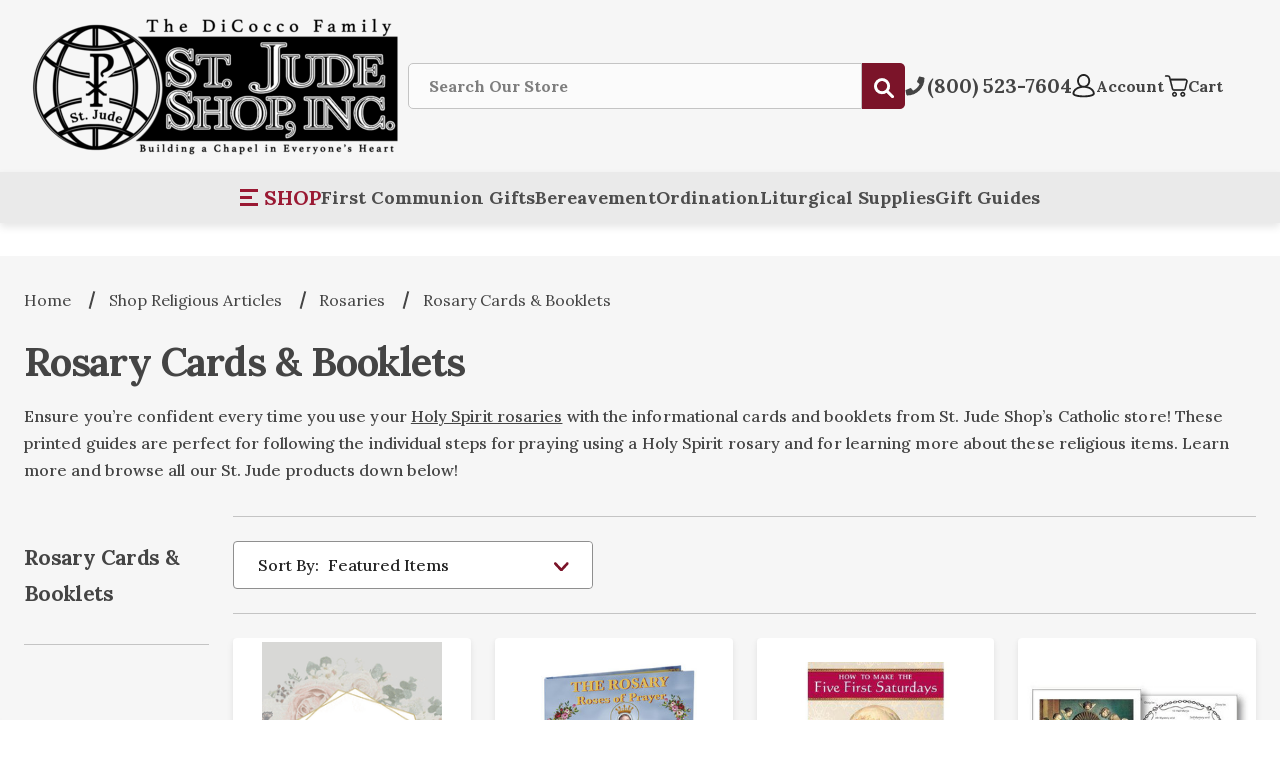

--- FILE ---
content_type: text/html; charset=UTF-8
request_url: https://www.stjudeshop.com/rosary-cards-booklets/
body_size: 29521
content:


<!DOCTYPE html>
<html class="no-js" lang="en">
    <head>
        <title>
                Holy Spirit Rosary Card &amp; Booklets — St. Jude Shop
                    </title>
        <link rel="dns-prefetch preconnect" href="https://cdn11.bigcommerce.com/s-85f95" crossorigin><link rel="dns-prefetch preconnect" href="https://fonts.googleapis.com/" crossorigin><link rel="dns-prefetch preconnect" href="https://fonts.gstatic.com/" crossorigin>
        <meta name="keywords" content="DiCocco Family St. Jude Shop Inc."><meta name="description" content="Discover the best way to utilize your Holy Spirit Rosaries with the rosary cards and booklets from St. Jude Shop’s Catholic store. Shop our collection now!"><link rel='canonical' href='https://www.stjudeshop.com/rosary-cards-booklets/' /><meta name='platform' content='bigcommerce.stencil' />
        
                <link rel="next" href="https://www.stjudeshop.com/rosary-cards-booklets/?page&#x3D;2">


        <link href="https://cdn11.bigcommerce.com/s-85f95/product_images/SJS_GlobeFavicon.png?t&#x3D;1762266047" rel="shortcut icon">
        <meta name="viewport" content="width=device-width, initial-scale=1">
        <link rel="preconnect" href="https://bes.gcp.data.bigcommerce.com" crossorigin />

        <script>
            document.documentElement.className = document.documentElement.className.replace('no-js', 'js');
        </script>

        <script>
    function browserSupportsAllFeatures() {
        return window.Promise
            && window.fetch
            && window.URL
            && window.URLSearchParams
            && window.WeakMap
            // object-fit support
            && ('objectFit' in document.documentElement.style);
    }

    function loadScript(src) {
        var js = document.createElement('script');
        js.src = src;
        js.onerror = function () {
            console.error('Failed to load polyfill script ' + src);
        };
        document.head.appendChild(js);
    }

    if (!browserSupportsAllFeatures()) {
        loadScript('https://cdn11.bigcommerce.com/s-85f95/stencil/ac5c3480-da93-013e-2ea6-5ae4d6aeca98/e/74260a60-8aab-013e-b307-565333813215/dist/theme-bundle.polyfills.js');
    }
</script>
        <script>window.consentManagerTranslations = `{"locale":"en","locales":{"consent_manager.data_collection_warning":"en","consent_manager.accept_all_cookies":"en","consent_manager.gdpr_settings":"en","consent_manager.data_collection_preferences":"en","consent_manager.manage_data_collection_preferences":"en","consent_manager.use_data_by_cookies":"en","consent_manager.data_categories_table":"en","consent_manager.allow":"en","consent_manager.accept":"en","consent_manager.deny":"en","consent_manager.dismiss":"en","consent_manager.reject_all":"en","consent_manager.category":"en","consent_manager.purpose":"en","consent_manager.functional_category":"en","consent_manager.functional_purpose":"en","consent_manager.analytics_category":"en","consent_manager.analytics_purpose":"en","consent_manager.targeting_category":"en","consent_manager.advertising_category":"en","consent_manager.advertising_purpose":"en","consent_manager.essential_category":"en","consent_manager.esential_purpose":"en","consent_manager.yes":"en","consent_manager.no":"en","consent_manager.not_available":"en","consent_manager.cancel":"en","consent_manager.save":"en","consent_manager.back_to_preferences":"en","consent_manager.close_without_changes":"en","consent_manager.unsaved_changes":"en","consent_manager.by_using":"en","consent_manager.agree_on_data_collection":"en","consent_manager.change_preferences":"en","consent_manager.cancel_dialog_title":"en","consent_manager.privacy_policy":"en","consent_manager.allow_category_tracking":"en","consent_manager.disallow_category_tracking":"en"},"translations":{"consent_manager.data_collection_warning":"We use cookies (and other similar technologies) to collect data to improve your shopping experience.","consent_manager.accept_all_cookies":"Accept All Cookies","consent_manager.gdpr_settings":"Settings","consent_manager.data_collection_preferences":"Website Data Collection Preferences","consent_manager.manage_data_collection_preferences":"Manage Website Data Collection Preferences","consent_manager.use_data_by_cookies":" uses data collected by cookies and JavaScript libraries to improve your shopping experience.","consent_manager.data_categories_table":"The table below outlines how we use this data by category. To opt out of a category of data collection, select 'No' and save your preferences.","consent_manager.allow":"Allow","consent_manager.accept":"Accept","consent_manager.deny":"Deny","consent_manager.dismiss":"Dismiss","consent_manager.reject_all":"Reject all","consent_manager.category":"Category","consent_manager.purpose":"Purpose","consent_manager.functional_category":"Functional","consent_manager.functional_purpose":"Enables enhanced functionality, such as videos and live chat. If you do not allow these, then some or all of these functions may not work properly.","consent_manager.analytics_category":"Analytics","consent_manager.analytics_purpose":"Provide statistical information on site usage, e.g., web analytics so we can improve this website over time.","consent_manager.targeting_category":"Targeting","consent_manager.advertising_category":"Advertising","consent_manager.advertising_purpose":"Used to create profiles or personalize content to enhance your shopping experience.","consent_manager.essential_category":"Essential","consent_manager.esential_purpose":"Essential for the site and any requested services to work, but do not perform any additional or secondary function.","consent_manager.yes":"Yes","consent_manager.no":"No","consent_manager.not_available":"N/A","consent_manager.cancel":"Cancel","consent_manager.save":"Save","consent_manager.back_to_preferences":"Back to Preferences","consent_manager.close_without_changes":"You have unsaved changes to your data collection preferences. Are you sure you want to close without saving?","consent_manager.unsaved_changes":"You have unsaved changes","consent_manager.by_using":"By using our website, you're agreeing to our","consent_manager.agree_on_data_collection":"By using our website, you're agreeing to the collection of data as described in our ","consent_manager.change_preferences":"You can change your preferences at any time","consent_manager.cancel_dialog_title":"Are you sure you want to cancel?","consent_manager.privacy_policy":"Privacy Policy","consent_manager.allow_category_tracking":"Allow [CATEGORY_NAME] tracking","consent_manager.disallow_category_tracking":"Disallow [CATEGORY_NAME] tracking"}}`;</script>

        <script>
            window.lazySizesConfig = window.lazySizesConfig || {};
            window.lazySizesConfig.loadMode = 1;
        </script>
        <script async src="https://cdn11.bigcommerce.com/s-85f95/stencil/ac5c3480-da93-013e-2ea6-5ae4d6aeca98/e/74260a60-8aab-013e-b307-565333813215/dist/theme-bundle.head_async.js"></script>

        <link rel="preconnect" href="https://fonts.googleapis.com" crossorigin />
        <link rel="preconnect" href="https://fonts.gstatic.com" crossorigin />
        <link rel="preload" href="https://fonts.googleapis.com/css?family=Lora:400,500,600,700,800,900%7CComforter:Brush%7CVidaloka:400,500,600,700,800,900%7CMulish:400,500,600,700,800,900%7CArvo:400,500,600,700,800,900%7CKarla:400,500,600,700,800,900%7CMontserrat:700,500" as="style" crossorigin>
        <link rel="preload" href="https://fonts.gstatic.com/s/lora/v35/0QIvMX1D_JOuMwr7I_FMl_E.woff2" crossorigin as="font" type="font/woff2"/>
        <link rel="preload" href="https://fonts.gstatic.com/s/arvo/v22/tDbM2oWUg0MKoZw1-LPK89D4hAA.woff2" crossorigin as="font" type="font/woff2"/>
        <link rel="preload" href="https://fonts.gstatic.com/s/mulish/v13/1Ptvg83HX_SGhgqk3wotYKNnBQ.woff2" crossorigin as="font" type="font/woff2"/>
        <link href="https://fonts.googleapis.com/css?family=Montserrat:700,500%7CVidaloka:400,500,600,700,800,900%7CKarla:400,500,600,700,800,900%7CLora:400,500,600,700,800,900%7CArvo:400,500,600,700,800,900%7CCarattere:400%7CComforter:Brush%7CMulish:400,500,600,700,800,900&display=block" rel="stylesheet">
        
        <script async src="https://cdn11.bigcommerce.com/s-85f95/stencil/ac5c3480-da93-013e-2ea6-5ae4d6aeca98/e/74260a60-8aab-013e-b307-565333813215/dist/theme-bundle.font.js"></script>

            <link data-stencil-stylesheet href="https://cdn11.bigcommerce.com/s-85f95/stencil/ac5c3480-da93-013e-2ea6-5ae4d6aeca98/e/74260a60-8aab-013e-b307-565333813215/css/theme-3ec25850-da96-013e-c6f9-424a51a17753.css" rel="stylesheet">

        <!-- Start Tracking Code for analytics_facebook -->

<script>
!function(f,b,e,v,n,t,s){if(f.fbq)return;n=f.fbq=function(){n.callMethod?n.callMethod.apply(n,arguments):n.queue.push(arguments)};if(!f._fbq)f._fbq=n;n.push=n;n.loaded=!0;n.version='2.0';n.queue=[];t=b.createElement(e);t.async=!0;t.src=v;s=b.getElementsByTagName(e)[0];s.parentNode.insertBefore(t,s)}(window,document,'script','https://connect.facebook.net/en_US/fbevents.js');

fbq('set', 'autoConfig', 'false', '944279915593764');
fbq('dataProcessingOptions', ['LDU'], 0, 0);
fbq('init', '944279915593764', {"external_id":"a077c8d5-5af6-46ac-8e67-9ab0740b1a8a"});
fbq('set', 'agent', 'bigcommerce', '944279915593764');

function trackEvents() {
    var pathName = window.location.pathname;

    fbq('track', 'PageView', {}, "");

    // Search events start -- only fire if the shopper lands on the /search.php page
    if (pathName.indexOf('/search.php') === 0 && getUrlParameter('search_query')) {
        fbq('track', 'Search', {
            content_type: 'product_group',
            content_ids: [],
            search_string: getUrlParameter('search_query')
        });
    }
    // Search events end

    // Wishlist events start -- only fire if the shopper attempts to add an item to their wishlist
    if (pathName.indexOf('/wishlist.php') === 0 && getUrlParameter('added_product_id')) {
        fbq('track', 'AddToWishlist', {
            content_type: 'product_group',
            content_ids: []
        });
    }
    // Wishlist events end

    // Lead events start -- only fire if the shopper subscribes to newsletter
    if (pathName.indexOf('/subscribe.php') === 0 && getUrlParameter('result') === 'success') {
        fbq('track', 'Lead', {});
    }
    // Lead events end

    // Registration events start -- only fire if the shopper registers an account
    if (pathName.indexOf('/login.php') === 0 && getUrlParameter('action') === 'account_created') {
        fbq('track', 'CompleteRegistration', {}, "");
    }
    // Registration events end

    

    function getUrlParameter(name) {
        var cleanName = name.replace(/[\[]/, '\[').replace(/[\]]/, '\]');
        var regex = new RegExp('[\?&]' + cleanName + '=([^&#]*)');
        var results = regex.exec(window.location.search);
        return results === null ? '' : decodeURIComponent(results[1].replace(/\+/g, ' '));
    }
}

if (window.addEventListener) {
    window.addEventListener("load", trackEvents, false)
}
</script>
<noscript><img height="1" width="1" style="display:none" alt="null" src="https://www.facebook.com/tr?id=944279915593764&ev=PageView&noscript=1&a=plbigcommerce1.2&eid="/></noscript>

<!-- End Tracking Code for analytics_facebook -->

<!-- Start Tracking Code for analytics_googleanalytics -->

<script>

    (function(i,s,o,g,r,a,m){i['GoogleAnalyticsObject']=r;i[r]=i[r]||function(){
    (i[r].q=i[r].q||[]).push(arguments)},i[r].l=1*new Date();a=s.createElement(o),
    m=s.getElementsByTagName(o)[0];a.async=1;a.src=g;m.parentNode.insertBefore(a,m)
    })(window,document,'script','//www.google-analytics.com/analytics.js','ga');

    ga('create', 'UA-42856792-1', 'auto');
    ga('require', 'displayfeatures');
    ga('send', 'pageview');
    ga('require', 'ecommerce', 'ecommerce.js');

    function trackEcommerce() {
    this._addTrans = addTrans;
    this._addItem = addItems;
    this._trackTrans = trackTrans;
    }
    function addTrans(orderID,store,total,tax,shipping,city,state,country) {
    ga('ecommerce:addTransaction', {
        'id': orderID,
        'affiliation': store,
        'revenue': total,
        'tax': tax,
        'shipping': shipping,
        'city': city,
        'state': state,
        'country': country
    });
    }
    function addItems(orderID,sku,product,variation,price,qty) {
    ga('ecommerce:addItem', {
        'id': orderID,
        'sku': sku,
        'name': product,
        'category': variation,
        'price': price,
        'quantity': qty
    });
    }
    function trackTrans() {
        ga('ecommerce:send');
    }
    var pageTracker = new trackEcommerce();

</script>
<meta name="msvalidate.01" content="4783589D027569E8D1E6E786FE4D637A" />



<meta name="facebook-domain-verification" content="n0f1hmelmjjrz7yj9a09toj7ksjp7n" />

<!-- Global site tag (gtag.js) - Google Ads: 996780016 -->
<script async src="https://www.googletagmanager.com/gtag/js?id=AW-996780016"></script>
<script>
  window.dataLayer = window.dataLayer || [];
  function gtag(){dataLayer.push(arguments);}
  gtag('js', new Date());

  gtag('config', 'AW-996780016');
</script>
<script>
  gtag('event', 'page_view', {
    'send_to': 'AW-996780016',
    'value': 'replace with value',
    'items': [{
      'id': 'replace with value',
      'google_business_vertical': 'retail'
    }]
  });
</script>



<!-- End Tracking Code for analytics_googleanalytics -->

<!-- Start Tracking Code for analytics_siteverification -->

<script type='text/javascript' src='https://bigcommerce.route.com/checkout/client.js?s=85f95'></script>
<meta name="google-site-verification" content="bILlNTK9vKCaoLPzXzRpwGq9AJQwDvJ912EK6Xloptk" />

<!-- ECI: START - Facebook Pixel Code 2024/04/02 -->
<script> !function(f,b,e,v,n,t,s){if(f.fbq)return;n=f.fbq=function(){n.callMethod? n.callMethod.apply(n,arguments):n.queue.push(arguments)};if(!f._fbq)f._fbq=n; n.push=n;n.loaded=!0;n.version='2.0';n.queue=[];t=b.createElement(e);t.async=!0; t.src=v;s=b.getElementsByTagName(e)[0];s.parentNode.insertBefore(t,s)}(window, document,'script','//connect.facebook.net/en_US/fbevents.js'); 
	fbq('init', '3472723112950053'); 
	fbq('track', "PageView"); 
</script>
<noscript><img height="1" width="1" style="display:none" src="https://www.facebook.com/tr?id=3472723112950053&ev=PageView&noscript=1" alt="Facebook" /></noscript>
<!-- ECI: END - Facebook Pixel Code  2024/04/02 -->

<!-- START ECI: First time access setup - 4/25/2024 -->
<script>
if(window.location.pathname == '/checkout'){
sessionStorage.setItem("eci_aw_first_time_access","true");
}
</script>

<!-- Google tag (gtag.js) - 4/25/2024 -->
<script async src="https://www.googletagmanager.com/gtag/js?id=AW-16512005345"></script>
<script>
  window.dataLayer = window.dataLayer || [];
  function gtag(){dataLayer.push(arguments);}
  gtag('js', new Date());

  gtag('config', 'AW-16512005345', {'allow_enhanced_conversions':true});
</script>
<script>(function(w,d,t,r,u){var f,n,i;w[u]=w[u]||[],f=function(){var o={ti:"5091600"};o.q=w[u],w[u]=new UET(o),w[u].push("pageLoad")},n=d.createElement(t),n.src=r,n.async=1,n.onload=n.onreadystatechange=function(){var s=this.readyState;s&&s!=="loaded"&&s!=="complete"||(f(),n.onload=n.onreadystatechange=null)},i=d.getElementsByTagName(t)[0],i.parentNode.insertBefore(n,i)})(window,document,"script","//bat.bing.com/bat.js","uetq");</script>

<!-- AGI: START Bing Base code for the ID: 343150408: 08/28/2024 -->
<script>(function(w,d,t,r,u){var f,n,i;w[u]=w[u]||[],f=function(){var o={ti:"343150408", enableAutoSpaTracking: true};o.q=w[u],w[u]=new UET(o),w[u].push("pageLoad")},n=d.createElement(t),n.src=r,n.async=1,n.onload=n.onreadystatechange=function(){var s=this.readyState;s&&s!=="loaded"&&s!=="complete"||(f(),n.onload=n.onreadystatechange=null)},i=d.getElementsByTagName(t)[0],i.parentNode.insertBefore(n,i)})(window,document,"script","//bat.bing.com/bat.js","uetq1");</script>
<!-- AGI: END Bing Base code for the ID: 343150408: 08/28/2024 -->

<!-- End Tracking Code for analytics_siteverification -->


<script type="text/javascript" src="https://checkout-sdk.bigcommerce.com/v1/loader.js" defer ></script>
<script type="text/javascript">
fbq('track', 'ViewCategory', {"content_ids":["14704","14324","14232","14153","13577","13513","13181","12380","11148","10264","9587","7491"],"content_type":"product_group","content_category":"Rosary Cards &amp; Booklets"});
</script>
<script type="text/javascript">
var BCData = {};
</script>

<script nonce="">
(function () {
    var xmlHttp = new XMLHttpRequest();

    xmlHttp.open('POST', 'https://bes.gcp.data.bigcommerce.com/nobot');
    xmlHttp.setRequestHeader('Content-Type', 'application/json');
    xmlHttp.send('{"store_id":"263558","timezone_offset":"-4.0","timestamp":"2026-01-24T04:56:43.24332600Z","visit_id":"b48b9c95-baeb-4e87-98f6-85000688df65","channel_id":1}');
})();
</script>



            <link rel="preload" as="image" href="https://cdn11.bigcommerce.com/s-85f95/images/stencil/297x296/products/14704/39908/T2019_300__66506.1727135489.gif?c=2">

        
    </head>
    <body class="page--category


    category--335

    customer-signed-out

" data-graphql="eyJ0eXAiOiJKV1QiLCJhbGciOiJFUzI1NiJ9.eyJjaWQiOlsxXSwiY29ycyI6WyJodHRwczovL3d3dy5zdGp1ZGVzaG9wLmNvbSJdLCJlYXQiOjE3NjkzMzk4NjAsImlhdCI6MTc2OTE2NzA2MCwiaXNzIjoiQkMiLCJzaWQiOjI2MzU1OCwic3ViIjoiQkMiLCJzdWJfdHlwZSI6MCwidG9rZW5fdHlwZSI6MX0.tC5LlGkG9CZnPb9Eezc-uOOf_VOR09vywTGrg_ofLL5aK0npNGpsm788S9lWqoO9nWo7IWALvs840JGofSPD8Q">
        <svg data-src="https://cdn11.bigcommerce.com/s-85f95/stencil/ac5c3480-da93-013e-2ea6-5ae4d6aeca98/e/74260a60-8aab-013e-b307-565333813215/img/icon-sprite.svg" class="icons-svg-sprite"></svg>

            <a href="#main-content" class="skip-to-main-link">Skip to main content</a>
<header class="header header--type-bottom " role="banner">
    <div class="header__main">
        <div class="header__main-actions mobile">
            <ul class="nav-menu__list">
                <li class="nav-list-item--shop-category">
                    <a class="nav-item-link mobileMenu-toggle" href="#" data-izimodal-open="#menu-modal" aria-label="Open Menu">
                        <span class="mobileMenu-toggleIcon"></span>
                    </a>
                </li>
            </ul>
        </div>

        <div class="header__main-logo">
            <a href="https://www.stjudeshop.com/" class="header-logo__link" data-header-logo-link>
        <div class="header-logo-image-container">
            <img class="header-logo-image"
                 src="https://cdn11.bigcommerce.com/s-85f95/images/stencil/original/image-manager/logo-new-v2-compressed.png?t=1714680241"
                 srcset="https://cdn11.bigcommerce.com/s-85f95/images/stencil/original/image-manager/logo-new-v2-compressed.png?t=1714680241"
                 alt="St. Jude Shop, Inc."
                 title="St. Jude Shop, Inc." width="384px" height="156px">
        </div>
</a>
        </div>
 

        <div class="header__main-search" id="quickSearch" data-prevent-quick-search-close>
            <div class="container">
    <form class="form" onsubmit="return false" data-url="/search.php" data-quick-search-form>
        <fieldset class="form-fieldset">
            <div class="form-field">
                <label class="is-srOnly" for="nav-quick-search">Search</label>
                <input class="form-input"
                       data-search-quick
                       name="nav-quick-search"
                       id="nav-quick-search"
                       data-error-message="Search field cannot be empty."
                       placeholder="Search Our Store"
                       autocomplete="off"
                >
                <button type="submit" class="form-button">
                    <span class="icon icon--search">
                        <svg><use xlink:href="#icon-search"></use></svg>
                    </span>
                    <span class="is-srOnly">Submit</span>
                </button>
            </div>
        </fieldset>
    </form>
    <div class="quickSearchResults" data-bind="html: results"></div>
    <p role="status"
       aria-live="polite"
       class="aria-description--hidden"
       data-search-aria-message-predefined-text="product results for"
    ></p>
</div>
        </div>

        <div class="header__main-account-cart">
            <ul class="nav-menu__list">
                <li class="nav-menu__list-item">
                    <a class="nav-menu__list-action" href="tel:(800) 5237604" aria-label="Call St. Jude Shop">
                        <span class="icon icon--phone">
                            <svg><use xlink:href="#icon-phone"></use></svg>
                        </span>
                        <span class="nav-menu__list-text nav-menu__list-text_phone">(800) 523-7604</span>
                    </a>
                </li>
                <li class="nav-menu__list-item">
                    <a class="nav-menu__list-action" href="/login.php">
                        <span class="icon icon--user">
                            <svg><use xlink:href="#icon-account"></use></svg>
                        </span>
                        <span class="nav-menu__list-text">Account</span>
                    </a>
                </li>
                <li class="nav-menu__list-item nav-menu__list-item_cart">
                    <a class="nav-menu__list-action"
                    data-cart-preview
                    data-dropdown="cart-preview-dropdown"
                    data-options="align:right"
                    aria-label="Cart with 0 items"
                    href="/cart.php">
                        <span class="icon icon--cart">
                            <svg><use xlink:href="#icon-cart"></use></svg>
                        </span>
                        <span class="nav-menu__list-text">Cart</span>
                        <span class="countPill cart-quantity">0</span>
                    </a>
                    <div class="dropdown-menu" id="cart-preview-dropdown" data-dropdown-content="" aria-hidden="true"></div>
                </li>
            </ul>
        </div>
    </div>
        <div class="header__bottom">
            <div class="container">
                <ul class="header__bottom-list">
                    <li class="header__bottom-list-item desktop">
                        <a class="mobileMenu-toggle header__bottom-list-link" href="#" data-izimodal-open="#menu-modal" aria-label="Open Category Menu">
                            <span class="mobileMenu-toggleIcon"></span>
                            <span class="header__menu-text">SHOP</span>
                        </a>
                    </li>
                        <li class="header__bottom-list-item">
                            <a href="/communion-gifts-figurines/" class="header__bottom-list-link">First Communion Gifts</a>
                        </li>
                        <li class="header__bottom-list-item">
                            <a href="/bereavement-memorial/" class="header__bottom-list-link">Bereavement</a>
                        </li>
                        <li class="header__bottom-list-item">
                            <a href="/ordination-jubilee/" class="header__bottom-list-link">Ordination</a>
                        </li>
                        <li class="header__bottom-list-item">
                            <a href="/church-supplies/" class="header__bottom-list-link">Liturgical Supplies</a>
                        </li>
                        <li class="header__bottom-list-item">
                            <a href="/gift-guide/" class="header__bottom-list-link">Gift Guides</a>
                        </li>
                    <!-- <li class="header__bottom-list-item">
                        <span class="icon icon--gift-certificate">
                            <svg><use xlink:href="#icon-gift-certificate"></use></svg>
                        </span>
                        <a href="/giftcertificates.php" class="header__bottom-list-link">Gift Cards</a>
                    </li> -->
                </ul>
            </div>
        </div>
    <div id="menu-modal" class="nav-menu nav-side-menu">
        <div class="nav-menu__actions">
            <button class="nav-menu__close" data-izimodal-close="">
                <span class="icon icon--close">
                    <svg><use xlink:href="#icon-close"></use></svg>
                </span>
            </button>
        </div>
        <nav class="nav-menu__slinky" id="menu" aria-hidden="true">
            <ul class="slinky-menu__top slinky-menu__top-list slinky-active" aria-hidden="true">
    <li class="slinky-menu__name">Categories</li>
            <li class="slinky-menu_item ">
        <a href="https://www.stjudeshop.com/shop-seasonal-items/">
            <span>Shop Seasonal Items</span>
        </a>
        <a href="https://www.stjudeshop.com/shop-seasonal-items/" class="slinky-next">
            <span class="icon navPages-action-moreIcon">
                <svg><use href="#icon-chevron-right"></use></svg>
            </span>
        </a>
        <ul class="slinky-menu__top-list subcategory" aria-hidden="true">
                <li class="slinky-menu_item ">
        <a href="https://www.stjudeshop.com/lent-easter/">
            <span>Lent &amp; Easter</span>
        </a>
        <a href="https://www.stjudeshop.com/lent-easter/" class="slinky-next">
            <span class="icon navPages-action-moreIcon">
                <svg><use href="#icon-chevron-right"></use></svg>
            </span>
        </a>
        <ul class="slinky-menu__top-list subcategory" aria-hidden="true">
                <li >
        <a href="https://www.stjudeshop.com/way-of-the-cross-lenten-books/">
            <span>Way of the Cross Booklets &amp; Pamphlets</span>
        </a>
    </li>
                    <li >
        <a href="https://www.stjudeshop.com/lenten-gifts-figurines/">
            <span>Lenten Gifts &amp; Figurines</span>
        </a>
    </li>
                    <li >
        <a href="https://www.stjudeshop.com/easter-books/">
            <span>Lent and Easter Books</span>
        </a>
    </li>
                    <li >
        <a href="https://www.stjudeshop.com/easter-gifts-cards-figurines/">
            <span>Easter Gifts, Cards &amp; Figurines</span>
        </a>
    </li>
            </ul>
    </li>
                <li class="slinky-menu_item ">
        <a href="https://www.stjudeshop.com/advent-christmas-1/">
            <span>Advent &amp; Christmas</span>
        </a>
        <a href="https://www.stjudeshop.com/advent-christmas-1/" class="slinky-next">
            <span class="icon navPages-action-moreIcon">
                <svg><use href="#icon-chevron-right"></use></svg>
            </span>
        </a>
        <ul class="slinky-menu__top-list subcategory" aria-hidden="true">
                <li >
        <a href="https://www.stjudeshop.com/advent-calendars/">
            <span>Advent Calendars</span>
        </a>
    </li>
                    <li >
        <a href="https://www.stjudeshop.com/advent-candles-wreaths/">
            <span>Advent Candles &amp; Wreaths</span>
        </a>
    </li>
                    <li class="slinky-menu_item ">
        <a href="https://www.stjudeshop.com/nativity-sets/">
            <span>Nativity Sets</span>
        </a>
        <a href="https://www.stjudeshop.com/nativity-sets/" class="slinky-next">
            <span class="icon navPages-action-moreIcon">
                <svg><use href="#icon-chevron-right"></use></svg>
            </span>
        </a>
        <ul class="slinky-menu__top-list subcategory" aria-hidden="true">
                <li >
        <a href="https://www.stjudeshop.com/outdoor-nativity-sets/">
            <span>Outdoor Nativity Sets</span>
        </a>
    </li>
                    <li class="slinky-menu_item ">
        <a href="https://www.stjudeshop.com/indoor-nativity-sets/">
            <span>Indoor Nativity Sets</span>
        </a>
        <a href="https://www.stjudeshop.com/indoor-nativity-sets/" class="slinky-next">
            <span class="icon navPages-action-moreIcon">
                <svg><use href="#icon-chevron-right"></use></svg>
            </span>
        </a>
        <ul class="slinky-menu__top-list subcategory" aria-hidden="true">
                <li >
        <a href="https://www.stjudeshop.com/fontanini-nativity-figurines/">
            <span>Fontanini Nativity &amp; Figurines</span>
        </a>
    </li>
                    <li >
        <a href="https://www.stjudeshop.com/three-kings-gifts-nativity-figurines/">
            <span>Three Kings Gifts Nativity &amp; Figurines</span>
        </a>
    </li>
                    <li >
        <a href="https://www.stjudeshop.com/willow-tree-nativity-figurines/">
            <span>Willow Tree Nativity &amp; Figurines</span>
        </a>
    </li>
            </ul>
    </li>
        </ul>
    </li>
                <li >
        <a href="https://www.stjudeshop.com/christmas-ornaments/">
            <span>Christmas Ornaments</span>
        </a>
    </li>
                    <li >
        <a href="https://www.stjudeshop.com/christmas-gifts-figurines/">
            <span>Christmas Gifts &amp; Figurines</span>
        </a>
    </li>
                    <li >
        <a href="https://www.stjudeshop.com/kneeling-santa/">
            <span>Kneeling Santa</span>
        </a>
    </li>
                    <li >
        <a href="https://www.stjudeshop.com/christmas-books/">
            <span>Advent &amp; Christmas Books</span>
        </a>
    </li>
                    <li >
        <a href="https://www.stjudeshop.com/christmas-boxed-cards/">
            <span>Christmas Boxed Cards</span>
        </a>
    </li>
            </ul>
    </li>
        </ul>
    </li>
            <li class="slinky-menu_item ">
        <a href="https://www.stjudeshop.com/sacramental-occasions/">
            <span>Sacramental Occasions</span>
        </a>
        <a href="https://www.stjudeshop.com/sacramental-occasions/" class="slinky-next">
            <span class="icon navPages-action-moreIcon">
                <svg><use href="#icon-chevron-right"></use></svg>
            </span>
        </a>
        <ul class="slinky-menu__top-list subcategory" aria-hidden="true">
                <li class="slinky-menu_item ">
        <a href="https://www.stjudeshop.com/sacrament-of-baptism/">
            <span>Sacrament of Baptism</span>
        </a>
        <a href="https://www.stjudeshop.com/sacrament-of-baptism/" class="slinky-next">
            <span class="icon navPages-action-moreIcon">
                <svg><use href="#icon-chevron-right"></use></svg>
            </span>
        </a>
        <ul class="slinky-menu__top-list subcategory" aria-hidden="true">
                <li class="slinky-menu_item ">
        <a href="https://www.stjudeshop.com/christening-apparel-accessories/">
            <span>Christening Apparel &amp; Accessories</span>
        </a>
        <a href="https://www.stjudeshop.com/christening-apparel-accessories/" class="slinky-next">
            <span class="icon navPages-action-moreIcon">
                <svg><use href="#icon-chevron-right"></use></svg>
            </span>
        </a>
        <ul class="slinky-menu__top-list subcategory" aria-hidden="true">
                <li >
        <a href="https://www.stjudeshop.com/girls-christening-gowns/">
            <span>Girls Gowns &amp; Accessories</span>
        </a>
    </li>
                    <li >
        <a href="https://www.stjudeshop.com/boys-christening-outfits/">
            <span>Boys Outfits &amp; Accessories</span>
        </a>
    </li>
                    <li >
        <a href="https://www.stjudeshop.com/size-chart-for-boys-girls-christening-outfits/">
            <span>Size Chart for Boys &amp; Girls Christening Outfits</span>
        </a>
    </li>
            </ul>
    </li>
                <li >
        <a href="https://www.stjudeshop.com/baptism-gifts-cards-figurines/">
            <span>Baptism Gifts, Cards &amp; Figurines</span>
        </a>
    </li>
                    <li >
        <a href="https://www.stjudeshop.com/baby-bar-pins/">
            <span>Baby Pins &amp; Medals</span>
        </a>
    </li>
            </ul>
    </li>
                <li class="slinky-menu_item ">
        <a href="https://www.stjudeshop.com/sacrament-of-reconciliation/">
            <span>Sacrament of Reconciliation</span>
        </a>
        <a href="https://www.stjudeshop.com/sacrament-of-reconciliation/" class="slinky-next">
            <span class="icon navPages-action-moreIcon">
                <svg><use href="#icon-chevron-right"></use></svg>
            </span>
        </a>
        <ul class="slinky-menu__top-list subcategory" aria-hidden="true">
                <li >
        <a href="https://www.stjudeshop.com/reconciliation-gifts-cards-figurines/">
            <span>Reconciliation Gifts, Cards &amp; Figurines</span>
        </a>
    </li>
                    <li >
        <a href="https://www.stjudeshop.com/reconciliation-books/">
            <span>Reconciliation Books</span>
        </a>
    </li>
            </ul>
    </li>
                <li class="slinky-menu_item ">
        <a href="https://www.stjudeshop.com/first-holy-communion/">
            <span>First Holy Communion</span>
        </a>
        <a href="https://www.stjudeshop.com/first-holy-communion/" class="slinky-next">
            <span class="icon navPages-action-moreIcon">
                <svg><use href="#icon-chevron-right"></use></svg>
            </span>
        </a>
        <ul class="slinky-menu__top-list subcategory" aria-hidden="true">
                <li class="slinky-menu_item ">
        <a href="https://www.stjudeshop.com/communion-apparel/">
            <span>Communion Apparel</span>
        </a>
        <a href="https://www.stjudeshop.com/communion-apparel/" class="slinky-next">
            <span class="icon navPages-action-moreIcon">
                <svg><use href="#icon-chevron-right"></use></svg>
            </span>
        </a>
        <ul class="slinky-menu__top-list subcategory" aria-hidden="true">
                <li >
        <a href="https://www.stjudeshop.com/girls-communion-dresses/">
            <span>First Communion Dresses for Girls</span>
        </a>
    </li>
                    <li >
        <a href="https://www.stjudeshop.com/communion-veils-accessories/">
            <span>Communion Veils &amp; Accessories</span>
        </a>
    </li>
                    <li >
        <a href="https://www.stjudeshop.com/boys-communion-suits-blazers-accessories/">
            <span>Boys&#x27; Communion Suits, Blazers &amp; Accessories</span>
        </a>
    </li>
                    <li >
        <a href="https://www.stjudeshop.com/size-chart-for-boys-girls-communion-outfits/">
            <span>Size Chart for Boys &amp; Girls Communion Outfits</span>
        </a>
    </li>
            </ul>
    </li>
                <li >
        <a href="https://www.stjudeshop.com/communion-gifts-figurines/">
            <span>Communion Gifts and Figurines</span>
        </a>
    </li>
                    <li >
        <a href="https://www.stjudeshop.com/books-bibles/">
            <span>Books &amp; Bibles</span>
        </a>
    </li>
                    <li >
        <a href="https://www.stjudeshop.com/communion-rosaries-jewelry/">
            <span>Communion Rosaries &amp; Jewelry</span>
        </a>
    </li>
            </ul>
    </li>
                <li class="slinky-menu_item ">
        <a href="https://www.stjudeshop.com/sacrament-of-confirmation/">
            <span>Sacrament of Confirmation </span>
        </a>
        <a href="https://www.stjudeshop.com/sacrament-of-confirmation/" class="slinky-next">
            <span class="icon navPages-action-moreIcon">
                <svg><use href="#icon-chevron-right"></use></svg>
            </span>
        </a>
        <ul class="slinky-menu__top-list subcategory" aria-hidden="true">
                <li >
        <a href="https://www.stjudeshop.com/confirmation-gifts-cards-figurines/">
            <span>Confirmation Gifts, Cards &amp; Figurines</span>
        </a>
    </li>
                    <li >
        <a href="https://www.stjudeshop.com/confirmation-sponsor-gifts/">
            <span>Confirmation Sponsor Gifts</span>
        </a>
    </li>
            </ul>
    </li>
                <li class="slinky-menu_item ">
        <a href="https://www.stjudeshop.com/sacrament-of-marriage/">
            <span>Sacrament of Marriage</span>
        </a>
        <a href="https://www.stjudeshop.com/sacrament-of-marriage/" class="slinky-next">
            <span class="icon navPages-action-moreIcon">
                <svg><use href="#icon-chevron-right"></use></svg>
            </span>
        </a>
        <ul class="slinky-menu__top-list subcategory" aria-hidden="true">
                <li >
        <a href="https://www.stjudeshop.com/wedding-cards-gifts-figurines/">
            <span>Wedding Cards, Gifts &amp; Figurines</span>
        </a>
    </li>
                    <li >
        <a href="https://www.stjudeshop.com/unity-candle-sets/">
            <span>Unity Candle Sets</span>
        </a>
    </li>
                    <li >
        <a href="https://www.stjudeshop.com/wedding-program-covers-prayer-cards/">
            <span>Wedding Program Covers &amp; Prayer Cards</span>
        </a>
    </li>
                    <li >
        <a href="https://www.stjudeshop.com/wedding-anniversary/">
            <span>Wedding Anniversary</span>
        </a>
    </li>
            </ul>
    </li>
                <li >
        <a href="https://www.stjudeshop.com/ocia-gifts-cards-figurines/">
            <span>OCIA Gifts, Cards &amp; Figurines</span>
        </a>
    </li>
                    <li class="slinky-menu_item ">
        <a href="https://www.stjudeshop.com/ordination-jubilee/">
            <span>Ordination &amp; Jubilee</span>
        </a>
        <a href="https://www.stjudeshop.com/ordination-jubilee/" class="slinky-next">
            <span class="icon navPages-action-moreIcon">
                <svg><use href="#icon-chevron-right"></use></svg>
            </span>
        </a>
        <ul class="slinky-menu__top-list subcategory" aria-hidden="true">
                <li class="slinky-menu_item ">
        <a href="https://www.stjudeshop.com/for-the-deacon-1/">
            <span>For the Deacon</span>
        </a>
        <a href="https://www.stjudeshop.com/for-the-deacon-1/" class="slinky-next">
            <span class="icon navPages-action-moreIcon">
                <svg><use href="#icon-chevron-right"></use></svg>
            </span>
        </a>
        <ul class="slinky-menu__top-list subcategory" aria-hidden="true">
                <li >
        <a href="https://www.stjudeshop.com/jewelry-gifts-figurines-1/">
            <span>Jewelry, Gifts, &amp; Figurines</span>
        </a>
    </li>
                    <li >
        <a href="https://www.stjudeshop.com/books-resources/">
            <span>Books &amp; Resources</span>
        </a>
    </li>
                    <li class="slinky-menu_item ">
        <a href="https://www.stjudeshop.com/apparel-accessories/">
            <span>Apparel &amp; Accessories</span>
        </a>
        <a href="https://www.stjudeshop.com/apparel-accessories/" class="slinky-next">
            <span class="icon navPages-action-moreIcon">
                <svg><use href="#icon-chevron-right"></use></svg>
            </span>
        </a>
        <ul class="slinky-menu__top-list subcategory" aria-hidden="true">
                <li >
        <a href="https://www.stjudeshop.com/albs-stoles-dalmatics/">
            <span>Albs, Stoles, &amp; Dalmatics</span>
        </a>
    </li>
            </ul>
    </li>
        </ul>
    </li>
                <li class="slinky-menu_item ">
        <a href="https://www.stjudeshop.com/for-the-priest/">
            <span>For the Priest</span>
        </a>
        <a href="https://www.stjudeshop.com/for-the-priest/" class="slinky-next">
            <span class="icon navPages-action-moreIcon">
                <svg><use href="#icon-chevron-right"></use></svg>
            </span>
        </a>
        <ul class="slinky-menu__top-list subcategory" aria-hidden="true">
                <li >
        <a href="https://www.stjudeshop.com/clergy-apparel-vestments-accessories/">
            <span>Clergy Apparel, Vestments, &amp; Accessories</span>
        </a>
    </li>
                    <li >
        <a href="https://www.stjudeshop.com/liturgical-books-resources/">
            <span>Liturgical Books &amp; Resources</span>
        </a>
    </li>
                    <li >
        <a href="https://www.stjudeshop.com/metalware-textiles/">
            <span>Metalware &amp; Textiles</span>
        </a>
    </li>
            </ul>
    </li>
        </ul>
    </li>
        </ul>
    </li>
            <li class="slinky-menu_item ">
        <a href="/shop-religious-articles/">
            <span>Religious Articles</span>
        </a>
        <a href="https://www.stjudeshop.com/shop-religious-articles/" class="slinky-next">
            <span class="icon navPages-action-moreIcon">
                <svg><use href="#icon-chevron-right"></use></svg>
            </span>
        </a>
        <ul class="slinky-menu__top-list subcategory" aria-hidden="true">
                <li class="slinky-menu_item ">
        <a href="https://www.stjudeshop.com/bereavement-memorial/">
            <span>Bereavement &amp; Memorial </span>
        </a>
        <a href="https://www.stjudeshop.com/bereavement-memorial/" class="slinky-next">
            <span class="icon navPages-action-moreIcon">
                <svg><use href="#icon-chevron-right"></use></svg>
            </span>
        </a>
        <ul class="slinky-menu__top-list subcategory" aria-hidden="true">
                <li >
        <a href="https://www.stjudeshop.com/bereavement-gifts-ornaments/">
            <span>Bereavement Gifts &amp; Ornaments</span>
        </a>
    </li>
                    <li >
        <a href="https://www.stjudeshop.com/memorial-crosses/">
            <span>Memorial Crosses</span>
        </a>
    </li>
                    <li >
        <a href="https://www.stjudeshop.com/memorial-garden-statuary/">
            <span>Memorial Garden Statuary</span>
        </a>
    </li>
                    <li >
        <a href="https://www.stjudeshop.com/memorial-urns-cemetery-lamps/">
            <span>Memorial Urns &amp; Cemetery Lamps</span>
        </a>
    </li>
                    <li >
        <a href="https://www.stjudeshop.com/pet-memorial-items/">
            <span>Pet Memorial Items</span>
        </a>
    </li>
                    <li >
        <a href="https://www.stjudeshop.com/funeral-bulletins/">
            <span>Funeral Bulletins</span>
        </a>
    </li>
                    <li >
        <a href="https://www.stjudeshop.com/bereavement-books/">
            <span>Bereavement Books</span>
        </a>
    </li>
                    <li >
        <a href="https://www.stjudeshop.com/mass-cards-from-the-augustinian-guild/">
            <span>Mass Cards from the Augustinian Guild</span>
        </a>
    </li>
            </ul>
    </li>
                <li class="slinky-menu_item ">
        <a href="https://www.stjudeshop.com/special-occasions/">
            <span>Special Occasions </span>
        </a>
        <a href="https://www.stjudeshop.com/special-occasions/" class="slinky-next">
            <span class="icon navPages-action-moreIcon">
                <svg><use href="#icon-chevron-right"></use></svg>
            </span>
        </a>
        <ul class="slinky-menu__top-list subcategory" aria-hidden="true">
                <li >
        <a href="https://www.stjudeshop.com/graduation/">
            <span>Graduation</span>
        </a>
    </li>
                    <li >
        <a href="https://www.stjudeshop.com/for-the-teacher/">
            <span>For the Teacher</span>
        </a>
    </li>
                    <li >
        <a href="https://www.stjudeshop.com/mothers-day/">
            <span>Mother&#x27;s Day</span>
        </a>
    </li>
                    <li >
        <a href="https://www.stjudeshop.com/fathers-day/">
            <span>Father&#x27;s Day</span>
        </a>
    </li>
                    <li >
        <a href="https://www.stjudeshop.com/for-the-pet/">
            <span>For the Pet</span>
        </a>
    </li>
                    <li class="slinky-menu_item ">
        <a href="https://www.stjudeshop.com/recovery/">
            <span>Recovery</span>
        </a>
        <a href="https://www.stjudeshop.com/recovery/" class="slinky-next">
            <span class="icon navPages-action-moreIcon">
                <svg><use href="#icon-chevron-right"></use></svg>
            </span>
        </a>
        <ul class="slinky-menu__top-list subcategory" aria-hidden="true">
                <li >
        <a href="https://www.stjudeshop.com/recovery-gifts-cards/">
            <span>Recovery Gifts &amp; Cards</span>
        </a>
    </li>
                    <li >
        <a href="https://www.stjudeshop.com/recovery-self-help-meditation-books/">
            <span>Recovery, Self Help &amp; Meditation Books</span>
        </a>
    </li>
            </ul>
    </li>
        </ul>
    </li>
                <li class="slinky-menu_item ">
        <a href="https://www.stjudeshop.com/statues-figurines/">
            <span>Statues &amp; Figurines</span>
        </a>
        <a href="https://www.stjudeshop.com/statues-figurines/" class="slinky-next">
            <span class="icon navPages-action-moreIcon">
                <svg><use href="#icon-chevron-right"></use></svg>
            </span>
        </a>
        <ul class="slinky-menu__top-list subcategory" aria-hidden="true">
                <li >
        <a href="https://www.stjudeshop.com/marian-statues/">
            <span>Marian Statues</span>
        </a>
    </li>
                    <li >
        <a href="https://www.stjudeshop.com/christ-statues/">
            <span>Christ Statues</span>
        </a>
    </li>
                    <li >
        <a href="https://www.stjudeshop.com/holy-family-statues/">
            <span>Holy Family Statues</span>
        </a>
    </li>
                    <li >
        <a href="https://www.stjudeshop.com/patron-saint-statues/">
            <span>Patron Saint Statues</span>
        </a>
    </li>
                    <li >
        <a href="https://www.stjudeshop.com/angel-statues/">
            <span>Angel Statues &amp; Figurines</span>
        </a>
    </li>
                    <li >
        <a href="https://www.stjudeshop.com/willow-tree-demdaco-figurines/">
            <span>&quot;Willow Tree&quot; Demdaco Figurines</span>
        </a>
    </li>
                    <li >
        <a href="https://www.stjudeshop.com/sports-figurines/">
            <span>Sports Figurines</span>
        </a>
    </li>
                    <li >
        <a href="https://www.stjudeshop.com/papal-statues/">
            <span>Papal Statues</span>
        </a>
    </li>
                    <li class="slinky-menu_item ">
        <a href="https://www.stjudeshop.com/outdoor-statues/">
            <span>Outdoor Statues</span>
        </a>
        <a href="https://www.stjudeshop.com/outdoor-statues/" class="slinky-next">
            <span class="icon navPages-action-moreIcon">
                <svg><use href="#icon-chevron-right"></use></svg>
            </span>
        </a>
        <ul class="slinky-menu__top-list subcategory" aria-hidden="true">
                <li >
        <a href="https://www.stjudeshop.com/cement-statues/">
            <span>Cement Statues</span>
        </a>
    </li>
                    <li >
        <a href="https://www.stjudeshop.com/grottos-pedestals-fountains/">
            <span>Grottos, Pedestals, &amp; Fountains</span>
        </a>
    </li>
                    <li >
        <a href="https://www.stjudeshop.com/outdoor-stepping-stones/">
            <span>Outdoor Stepping Stones</span>
        </a>
    </li>
            </ul>
    </li>
        </ul>
    </li>
                <li class="slinky-menu_item ">
        <a href="https://www.stjudeshop.com/gifts/">
            <span>Gifts</span>
        </a>
        <a href="https://www.stjudeshop.com/gifts/" class="slinky-next">
            <span class="icon navPages-action-moreIcon">
                <svg><use href="#icon-chevron-right"></use></svg>
            </span>
        </a>
        <ul class="slinky-menu__top-list subcategory" aria-hidden="true">
                <li >
        <a href="https://www.stjudeshop.com/gift-bags/">
            <span>Gift Bags</span>
        </a>
    </li>
                    <li >
        <a href="https://www.stjudeshop.com/healthcare-workers/">
            <span>Healthcare Workers</span>
        </a>
    </li>
                    <li >
        <a href="https://www.stjudeshop.com/spanish-religious-articles/">
            <span>Spanish Religious Articles</span>
        </a>
    </li>
                    <li >
        <a href="https://www.stjudeshop.com/irish-religious-articles/">
            <span>Irish Religious Articles</span>
        </a>
    </li>
                    <li class="slinky-menu_item ">
        <a href="https://www.stjudeshop.com/baby-children-products/">
            <span>Baby &amp; Children Products</span>
        </a>
        <a href="https://www.stjudeshop.com/baby-children-products/" class="slinky-next">
            <span class="icon navPages-action-moreIcon">
                <svg><use href="#icon-chevron-right"></use></svg>
            </span>
        </a>
        <ul class="slinky-menu__top-list subcategory" aria-hidden="true">
                <li class="slinky-menu_item ">
        <a href="https://www.stjudeshop.com/childrens-books/">
            <span>Childrens Books</span>
        </a>
        <a href="https://www.stjudeshop.com/childrens-books/" class="slinky-next">
            <span class="icon navPages-action-moreIcon">
                <svg><use href="#icon-chevron-right"></use></svg>
            </span>
        </a>
        <ul class="slinky-menu__top-list subcategory" aria-hidden="true">
                <li >
        <a href="https://www.stjudeshop.com/childrens-bibles-books/">
            <span>Children&#x27;s Bibles &amp; Missals</span>
        </a>
    </li>
                    <li >
        <a href="https://www.stjudeshop.com/general-religious-books-for-children/">
            <span>Spiritual Books for Children</span>
        </a>
    </li>
                    <li >
        <a href="https://www.stjudeshop.com/the-saints/">
            <span>The Saints</span>
        </a>
    </li>
                    <li >
        <a href="https://www.stjudeshop.com/about-jesus-books/">
            <span>About Jesus Books</span>
        </a>
    </li>
                    <li >
        <a href="https://www.stjudeshop.com/about-mass-books/">
            <span>About the Mass Books</span>
        </a>
    </li>
                    <li >
        <a href="https://www.stjudeshop.com/about-the-holy-spirit-books/">
            <span>About the Holy Spirit Books</span>
        </a>
    </li>
                    <li >
        <a href="https://www.stjudeshop.com/about-the-rosary-books/">
            <span>About the Rosary Books</span>
        </a>
    </li>
                    <li >
        <a href="https://www.stjudeshop.com/activity-books/">
            <span>Activity Books</span>
        </a>
    </li>
                    <li >
        <a href="https://www.stjudeshop.com/angel-books/">
            <span>Angel Books</span>
        </a>
    </li>
                    <li >
        <a href="https://www.stjudeshop.com/marian-books/">
            <span>Marian Books</span>
        </a>
    </li>
                    <li >
        <a href="https://www.stjudeshop.com/prayer-books/">
            <span>Prayer Books</span>
        </a>
    </li>
                    <li >
        <a href="https://www.stjudeshop.com/stations-of-the-cross-books-1/">
            <span>Stations of the Cross Books</span>
        </a>
    </li>
                    <li >
        <a href="https://www.stjudeshop.com/the-sacraments/">
            <span>The Sacraments</span>
        </a>
    </li>
            </ul>
    </li>
                <li >
        <a href="https://www.stjudeshop.com/childrens-toys-gifts-figurines/">
            <span>Children&#x27;s Toys, Gifts &amp; Figurines</span>
        </a>
    </li>
                    <li >
        <a href="https://www.stjudeshop.com/childrens-jewelry/">
            <span>Children&#x27;s Jewelry</span>
        </a>
    </li>
                    <li >
        <a href="https://www.stjudeshop.com/baby-religious-jewelry-rosaries/">
            <span>Baby Religious Jewelry &amp; Rosaries</span>
        </a>
    </li>
            </ul>
    </li>
                <li class="slinky-menu_item ">
        <a href="https://www.stjudeshop.com/inspirational-art-for-the-home/">
            <span>Inspirational Art for the Home</span>
        </a>
        <a href="https://www.stjudeshop.com/inspirational-art-for-the-home/" class="slinky-next">
            <span class="icon navPages-action-moreIcon">
                <svg><use href="#icon-chevron-right"></use></svg>
            </span>
        </a>
        <ul class="slinky-menu__top-list subcategory" aria-hidden="true">
                <li >
        <a href="https://www.stjudeshop.com/serenity-prayer-giftware/">
            <span>Serenity Prayer Giftware</span>
        </a>
    </li>
                    <li >
        <a href="https://www.stjudeshop.com/candles-votives/">
            <span>Candles &amp; Votives</span>
        </a>
    </li>
                    <li class="slinky-menu_item ">
        <a href="https://www.stjudeshop.com/devotions/">
            <span>Devotions</span>
        </a>
        <a href="https://www.stjudeshop.com/devotions/" class="slinky-next">
            <span class="icon navPages-action-moreIcon">
                <svg><use href="#icon-chevron-right"></use></svg>
            </span>
        </a>
        <ul class="slinky-menu__top-list subcategory" aria-hidden="true">
                <li >
        <a href="https://www.stjudeshop.com/divine-mercy/">
            <span>Divine Mercy Devotion</span>
        </a>
    </li>
                    <li >
        <a href="https://www.stjudeshop.com/our-lady-patronage/">
            <span>Our Lady Patronage</span>
        </a>
    </li>
                    <li >
        <a href="https://www.stjudeshop.com/sacred-heart-of-jesus-devotion/">
            <span>Sacred Heart of Jesus Devotion</span>
        </a>
    </li>
            </ul>
    </li>
                <li class="slinky-menu_item ">
        <a href="https://www.stjudeshop.com/icons-religious-art/">
            <span>Icons &amp; Religious Art</span>
        </a>
        <a href="https://www.stjudeshop.com/icons-religious-art/" class="slinky-next">
            <span class="icon navPages-action-moreIcon">
                <svg><use href="#icon-chevron-right"></use></svg>
            </span>
        </a>
        <ul class="slinky-menu__top-list subcategory" aria-hidden="true">
                <li >
        <a href="https://www.stjudeshop.com/tryptychs/">
            <span>Triptychs</span>
        </a>
    </li>
                    <li >
        <a href="https://www.stjudeshop.com/unframed-religious-art/">
            <span>Unframed Religious Art</span>
        </a>
    </li>
                    <li >
        <a href="https://www.stjudeshop.com/framed-religious-art/">
            <span>Framed Religious Art</span>
        </a>
    </li>
            </ul>
    </li>
                <li class="slinky-menu_item ">
        <a href="https://www.stjudeshop.com/pocket-tokens-prayer-cards/">
            <span>Pocket Tokens &amp; Prayer Cards</span>
        </a>
        <a href="https://www.stjudeshop.com/pocket-tokens-prayer-cards/" class="slinky-next">
            <span class="icon navPages-action-moreIcon">
                <svg><use href="#icon-chevron-right"></use></svg>
            </span>
        </a>
        <ul class="slinky-menu__top-list subcategory" aria-hidden="true">
                <li >
        <a href="https://www.stjudeshop.com/laminated-holy-cards/">
            <span>Laminated Holy Cards</span>
        </a>
    </li>
                    <li >
        <a href="https://www.stjudeshop.com/personalized-holy-cards/">
            <span>Personalized Holy Cards</span>
        </a>
    </li>
            </ul>
    </li>
                <li class="slinky-menu_item ">
        <a href="https://www.stjudeshop.com/wall-crosses-crucifixes/">
            <span>Wall Crosses &amp; Crucifixes</span>
        </a>
        <a href="https://www.stjudeshop.com/wall-crosses-crucifixes/" class="slinky-next">
            <span class="icon navPages-action-moreIcon">
                <svg><use href="#icon-chevron-right"></use></svg>
            </span>
        </a>
        <ul class="slinky-menu__top-list subcategory" aria-hidden="true">
                <li >
        <a href="https://www.stjudeshop.com/sick-call-crucifixes/">
            <span>Sick Call Crucifixes </span>
        </a>
    </li>
            </ul>
    </li>
        </ul>
    </li>
                <li >
        <a href="https://www.stjudeshop.com/jigsaw-puzzles/">
            <span>Jigsaw Puzzles</span>
        </a>
    </li>
                    <li class="slinky-menu_item ">
        <a href="https://www.stjudeshop.com/for-the-military-service-workers/">
            <span>Military &amp; Service Workers</span>
        </a>
        <a href="https://www.stjudeshop.com/for-the-military-service-workers/" class="slinky-next">
            <span class="icon navPages-action-moreIcon">
                <svg><use href="#icon-chevron-right"></use></svg>
            </span>
        </a>
        <ul class="slinky-menu__top-list subcategory" aria-hidden="true">
                <li >
        <a href="https://www.stjudeshop.com/national-guard/">
            <span>National Guard</span>
        </a>
    </li>
                    <li >
        <a href="https://www.stjudeshop.com/air-force/">
            <span>Air Force</span>
        </a>
    </li>
                    <li >
        <a href="https://www.stjudeshop.com/army/">
            <span>Army</span>
        </a>
    </li>
                    <li >
        <a href="https://www.stjudeshop.com/coast-guard/">
            <span>Coast Guard</span>
        </a>
    </li>
                    <li >
        <a href="https://www.stjudeshop.com/marines/">
            <span>Marines</span>
        </a>
    </li>
                    <li >
        <a href="https://www.stjudeshop.com/navy/">
            <span>Navy</span>
        </a>
    </li>
                    <li >
        <a href="https://www.stjudeshop.com/police-firefighters-emts/">
            <span>Police, Firefighters &amp; EMT&#x27;s</span>
        </a>
    </li>
            </ul>
    </li>
                <li class="slinky-menu_item ">
        <a href="https://www.stjudeshop.com/for-the-home/">
            <span>For The Home</span>
        </a>
        <a href="https://www.stjudeshop.com/for-the-home/" class="slinky-next">
            <span class="icon navPages-action-moreIcon">
                <svg><use href="#icon-chevron-right"></use></svg>
            </span>
        </a>
        <ul class="slinky-menu__top-list subcategory" aria-hidden="true">
                <li >
        <a href="https://www.stjudeshop.com/coffee-mugs/">
            <span>Coffee &amp; Mugs</span>
        </a>
    </li>
                    <li >
        <a href="https://www.stjudeshop.com/house-blessings-plates-plaques/">
            <span>House Blessings, Photo Frames, Family Gifts</span>
        </a>
    </li>
                    <li >
        <a href="https://www.stjudeshop.com/holy-water-fonts-bottles/">
            <span>Holy Water Fonts &amp; Bottles</span>
        </a>
    </li>
                    <li >
        <a href="https://www.stjudeshop.com/house-candles-vigils/">
            <span>House Candles &amp; Vigils</span>
        </a>
    </li>
                    <li >
        <a href="https://www.stjudeshop.com/music-boxes/">
            <span>Music Boxes</span>
        </a>
    </li>
                    <li >
        <a href="https://www.stjudeshop.com/night-lights/">
            <span>Night Lights</span>
        </a>
    </li>
            </ul>
    </li>
                <li class="slinky-menu_item ">
        <a href="https://www.stjudeshop.com/for-the-car/">
            <span>Car &amp; Boat</span>
        </a>
        <a href="https://www.stjudeshop.com/for-the-car/" class="slinky-next">
            <span class="icon navPages-action-moreIcon">
                <svg><use href="#icon-chevron-right"></use></svg>
            </span>
        </a>
        <ul class="slinky-menu__top-list subcategory" aria-hidden="true">
                <li >
        <a href="https://www.stjudeshop.com/bumperstickers-car-magnets/">
            <span>Bumperstickers &amp; Car Magnets</span>
        </a>
    </li>
                    <li >
        <a href="https://www.stjudeshop.com/car-medals-visor-clips/">
            <span>Car/Boat/Bike Medals &amp; Visor Clips</span>
        </a>
    </li>
                    <li >
        <a href="https://www.stjudeshop.com/keychains/">
            <span>Keychains</span>
        </a>
    </li>
            </ul>
    </li>
        </ul>
    </li>
                <li class="slinky-menu_item ">
        <a href="https://www.stjudeshop.com/rosaries/">
            <span>Rosaries</span>
        </a>
        <a href="https://www.stjudeshop.com/rosaries/" class="slinky-next">
            <span class="icon navPages-action-moreIcon">
                <svg><use href="#icon-chevron-right"></use></svg>
            </span>
        </a>
        <ul class="slinky-menu__top-list subcategory" aria-hidden="true">
                <li >
        <a href="https://www.stjudeshop.com/auto-rosaries/">
            <span>Auto Rosaries</span>
        </a>
    </li>
                    <li >
        <a href="https://www.stjudeshop.com/chaplets-one-decade-rosaries/">
            <span>Chaplets &amp; One Decade Rosaries</span>
        </a>
    </li>
                    <li >
        <a href="https://www.stjudeshop.com/specialty-rosaries/">
            <span>Specialty Rosaries</span>
        </a>
    </li>
                    <li >
        <a href="https://www.stjudeshop.com/rosaries-for-men/">
            <span>Rosaries for Men</span>
        </a>
    </li>
                    <li >
        <a href="https://www.stjudeshop.com/rosaries-for-men-women/">
            <span>Rosaries for Women</span>
        </a>
    </li>
                    <li >
        <a href="https://www.stjudeshop.com/rosary-bracelets/">
            <span>Rosary Bracelets</span>
        </a>
    </li>
                    <li >
        <a href="https://www.stjudeshop.com/rosary-rings/">
            <span>Rosary Rings</span>
        </a>
    </li>
                    <li >
        <a href="https://www.stjudeshop.com/rosary-cards-booklets/">
            <span>Rosary Cards &amp; Booklets</span>
        </a>
    </li>
                    <li >
        <a href="https://www.stjudeshop.com/rosary-cases-boxes/">
            <span>Rosary Cases &amp; Boxes</span>
        </a>
    </li>
                    <li >
        <a href="https://www.stjudeshop.com/sterling-silver-rosaries/">
            <span>Sterling Silver Rosaries</span>
        </a>
    </li>
                    <li >
        <a href="https://www.stjudeshop.com/wall-rosaries/">
            <span>Wall Rosaries</span>
        </a>
    </li>
            </ul>
    </li>
                <li class="slinky-menu_item ">
        <a href="https://www.stjudeshop.com/patron-saints/">
            <span>Patron Saints</span>
        </a>
        <a href="https://www.stjudeshop.com/patron-saints/" class="slinky-next">
            <span class="icon navPages-action-moreIcon">
                <svg><use href="#icon-chevron-right"></use></svg>
            </span>
        </a>
        <ul class="slinky-menu__top-list subcategory" aria-hidden="true">
                <li >
        <a href="https://www.stjudeshop.com/st-carlo-acutis-the-first-millennial-saint/">
            <span>St. Carlo Acutis - The First Millennial Saint</span>
        </a>
    </li>
                    <li >
        <a href="https://www.stjudeshop.com/st-pier-giorgio-frassati-man-of-the-beatitudes/">
            <span>St. Pier Giorgio Frassati - Man of the Beatitudes</span>
        </a>
    </li>
                    <li >
        <a href="https://www.stjudeshop.com/father-bill-atkinson-osa-servant-of-god/">
            <span>Father Bill Atkinson, OSA - Servant of God</span>
        </a>
    </li>
                    <li class="slinky-menu_item ">
        <a href="https://www.stjudeshop.com/patrons-a-d/">
            <span>Patrons A-D</span>
        </a>
        <a href="https://www.stjudeshop.com/patrons-a-d/" class="slinky-next">
            <span class="icon navPages-action-moreIcon">
                <svg><use href="#icon-chevron-right"></use></svg>
            </span>
        </a>
        <ul class="slinky-menu__top-list subcategory" aria-hidden="true">
                <li >
        <a href="https://www.stjudeshop.com/st-abigail/">
            <span>St. Abigail</span>
        </a>
    </li>
                    <li >
        <a href="https://www.stjudeshop.com/st-agatha/">
            <span>St. Agatha</span>
        </a>
    </li>
                    <li >
        <a href="https://www.stjudeshop.com/st-agnes/">
            <span>St. Agnes</span>
        </a>
    </li>
                    <li >
        <a href="https://www.stjudeshop.com/st-aiden/">
            <span>St. Aiden</span>
        </a>
    </li>
                    <li >
        <a href="https://www.stjudeshop.com/st-alexander/">
            <span>St. Alexander</span>
        </a>
    </li>
                    <li >
        <a href="https://www.stjudeshop.com/st-alexandra/">
            <span>St. Alexandra</span>
        </a>
    </li>
                    <li >
        <a href="https://www.stjudeshop.com/st-aloysius-gonzaga/">
            <span>St. Aloysius Gonzaga</span>
        </a>
    </li>
                    <li >
        <a href="https://www.stjudeshop.com/st-alphonsus/">
            <span>St. Alphonsus</span>
        </a>
    </li>
                    <li >
        <a href="https://www.stjudeshop.com/st-andrew/">
            <span>St. Andrew</span>
        </a>
    </li>
                    <li >
        <a href="https://www.stjudeshop.com/st-angela/">
            <span>St. Angela</span>
        </a>
    </li>
                    <li >
        <a href="https://www.stjudeshop.com/st-anne/">
            <span>St. Anne</span>
        </a>
    </li>
                    <li >
        <a href="https://www.stjudeshop.com/st-anthony/">
            <span>St. Anthony</span>
        </a>
    </li>
                    <li >
        <a href="https://www.stjudeshop.com/st-appollonia/">
            <span>St. Apollonia</span>
        </a>
    </li>
                    <li >
        <a href="https://www.stjudeshop.com/st-augustine/">
            <span>St. Augustine</span>
        </a>
    </li>
                    <li >
        <a href="https://www.stjudeshop.com/new-category/">
            <span>St. Ava</span>
        </a>
    </li>
                    <li >
        <a href="https://www.stjudeshop.com/st-barbara/">
            <span>St. Barbara</span>
        </a>
    </li>
                    <li >
        <a href="https://www.stjudeshop.com/st-bartholomew/">
            <span>St. Bartholomew</span>
        </a>
    </li>
                    <li >
        <a href="https://www.stjudeshop.com/st-benedict/">
            <span>St. Benedict</span>
        </a>
    </li>
                    <li >
        <a href="https://www.stjudeshop.com/st-benjamin/">
            <span>St. Benjamin</span>
        </a>
    </li>
                    <li >
        <a href="https://www.stjudeshop.com/st-bernadette/">
            <span>St. Bernadette</span>
        </a>
    </li>
                    <li >
        <a href="https://www.stjudeshop.com/st-bernard/">
            <span>St. Bernard</span>
        </a>
    </li>
                    <li >
        <a href="https://www.stjudeshop.com/st-blaise/">
            <span>St. Blaise</span>
        </a>
    </li>
                    <li >
        <a href="https://www.stjudeshop.com/st-brendan-1/">
            <span>St. Brendan</span>
        </a>
    </li>
                    <li >
        <a href="https://www.stjudeshop.com/st-bridget-of-sweden/">
            <span>St. Bridget of Sweden</span>
        </a>
    </li>
                    <li >
        <a href="https://www.stjudeshop.com/st-brigid/">
            <span>St. Brigid</span>
        </a>
    </li>
                    <li >
        <a href="https://www.stjudeshop.com/st-camillus/">
            <span>St. Camillus</span>
        </a>
    </li>
                    <li >
        <a href="https://www.stjudeshop.com/st-caroline/">
            <span>St. Caroline</span>
        </a>
    </li>
                    <li >
        <a href="https://www.stjudeshop.com/st-carlo-acutis/">
            <span>St. Carlo Acutis</span>
        </a>
    </li>
                    <li >
        <a href="https://www.stjudeshop.com/st-catherine/">
            <span>St. Catherine of Siena</span>
        </a>
    </li>
                    <li >
        <a href="https://www.stjudeshop.com/st-catherine-laboure/">
            <span>St. Catherine Laboure</span>
        </a>
    </li>
                    <li >
        <a href="https://www.stjudeshop.com/st-cecilia/">
            <span>St. Cecilia</span>
        </a>
    </li>
                    <li >
        <a href="https://www.stjudeshop.com/st-charbel/">
            <span>St. Charbel</span>
        </a>
    </li>
                    <li >
        <a href="https://www.stjudeshop.com/st-charles/">
            <span>St. Charles</span>
        </a>
    </li>
                    <li >
        <a href="https://www.stjudeshop.com/st-caroline-1/">
            <span>St. Charlotte</span>
        </a>
    </li>
                    <li >
        <a href="https://www.stjudeshop.com/st-christina/">
            <span>St. Christina</span>
        </a>
    </li>
                    <li >
        <a href="https://www.stjudeshop.com/st-christopher/">
            <span>St. Christopher</span>
        </a>
    </li>
                    <li >
        <a href="https://www.stjudeshop.com/st-clare/">
            <span>St. Clare</span>
        </a>
    </li>
                    <li >
        <a href="https://www.stjudeshop.com/st-cosmos-damian/">
            <span>St. Cosmos &amp; Damian</span>
        </a>
    </li>
                    <li >
        <a href="https://www.stjudeshop.com/new-category-1/">
            <span>St. Damian of Moloka&#x60;i</span>
        </a>
    </li>
                    <li >
        <a href="https://www.stjudeshop.com/st-daniel/">
            <span>St. Daniel</span>
        </a>
    </li>
                    <li >
        <a href="https://www.stjudeshop.com/st-david/">
            <span>St. David</span>
        </a>
    </li>
                    <li >
        <a href="https://www.stjudeshop.com/st-denise/">
            <span>St. Denise</span>
        </a>
    </li>
                    <li >
        <a href="https://www.stjudeshop.com/st-dennis/">
            <span>St. Dennis</span>
        </a>
    </li>
                    <li >
        <a href="https://www.stjudeshop.com/st-dominic/">
            <span>St. Dominic</span>
        </a>
    </li>
                    <li >
        <a href="https://www.stjudeshop.com/st-dorothy/">
            <span>St. Dorothy</span>
        </a>
    </li>
                    <li >
        <a href="https://www.stjudeshop.com/st-dymphna/">
            <span>St. Dymphna</span>
        </a>
    </li>
            </ul>
    </li>
                <li class="slinky-menu_item ">
        <a href="https://www.stjudeshop.com/patrons-e-h/">
            <span>Patrons E-H</span>
        </a>
        <a href="https://www.stjudeshop.com/patrons-e-h/" class="slinky-next">
            <span class="icon navPages-action-moreIcon">
                <svg><use href="#icon-chevron-right"></use></svg>
            </span>
        </a>
        <ul class="slinky-menu__top-list subcategory" aria-hidden="true">
                <li >
        <a href="https://www.stjudeshop.com/st-clare-1/">
            <span>St. Edith Stein</span>
        </a>
    </li>
                    <li >
        <a href="https://www.stjudeshop.com/st-dominic-1/">
            <span>St. Edward</span>
        </a>
    </li>
                    <li >
        <a href="https://www.stjudeshop.com/st-elias/">
            <span>St. Elias</span>
        </a>
    </li>
                    <li >
        <a href="https://www.stjudeshop.com/st-elizabeth/">
            <span>St. Elizabeth</span>
        </a>
    </li>
                    <li >
        <a href="https://www.stjudeshop.com/st-elizabeth-ann-seton/">
            <span>St. Elizabeth Ann Seton</span>
        </a>
    </li>
                    <li >
        <a href="https://www.stjudeshop.com/st-emily/">
            <span>St. Emily</span>
        </a>
    </li>
                    <li >
        <a href="https://www.stjudeshop.com/st-emma/">
            <span>St. Emma</span>
        </a>
    </li>
                    <li >
        <a href="https://www.stjudeshop.com/st-eric/">
            <span>St. Eric</span>
        </a>
    </li>
                    <li >
        <a href="https://www.stjudeshop.com/st-expedite/">
            <span>St Expedite</span>
        </a>
    </li>
                    <li >
        <a href="https://www.stjudeshop.com/st-fiacre/">
            <span>St. Fiacre</span>
        </a>
    </li>
                    <li >
        <a href="https://www.stjudeshop.com/st-florian/">
            <span>St. Florian</span>
        </a>
    </li>
                    <li >
        <a href="https://www.stjudeshop.com/patron-saints-1/">
            <span>St. Francis of Assisi</span>
        </a>
    </li>
                    <li >
        <a href="https://www.stjudeshop.com/st-francis-de-sales/">
            <span>St. Francis de Sales</span>
        </a>
    </li>
                    <li >
        <a href="https://www.stjudeshop.com/st-francis-xavier/">
            <span>St. Francis Xavier</span>
        </a>
    </li>
                    <li >
        <a href="https://www.stjudeshop.com/st-gabriel/">
            <span>St. Gabriel the Archangel</span>
        </a>
    </li>
                    <li >
        <a href="https://www.stjudeshop.com/st-gabriel-possenti/">
            <span>St Gabriel Possenti of Our Lady of Sorrows</span>
        </a>
    </li>
                    <li >
        <a href="https://www.stjudeshop.com/st-gemma/">
            <span>St Gemma</span>
        </a>
    </li>
                    <li >
        <a href="https://www.stjudeshop.com/st-genesius/">
            <span>St. Genesius</span>
        </a>
    </li>
                    <li >
        <a href="https://www.stjudeshop.com/st-genevieve/">
            <span>St.  Genevieve</span>
        </a>
    </li>
                    <li >
        <a href="https://www.stjudeshop.com/st-george/">
            <span>St. George</span>
        </a>
    </li>
                    <li >
        <a href="https://www.stjudeshop.com/st-gerard/">
            <span>St. Gerard</span>
        </a>
    </li>
                    <li >
        <a href="https://www.stjudeshop.com/st-gertrude/">
            <span>St. Gertrude</span>
        </a>
    </li>
                    <li >
        <a href="https://www.stjudeshop.com/st-gianna-beretta/">
            <span>St. Gianna Beretta</span>
        </a>
    </li>
                    <li >
        <a href="https://www.stjudeshop.com/st-grace/">
            <span>St. Grace</span>
        </a>
    </li>
                    <li >
        <a href="https://www.stjudeshop.com/st-gregory/">
            <span>St. Gregory</span>
        </a>
    </li>
                    <li >
        <a href="https://www.stjudeshop.com/st-helen/">
            <span>St. Helen</span>
        </a>
    </li>
                    <li >
        <a href="https://www.stjudeshop.com/st-henry/">
            <span>St. Henry</span>
        </a>
    </li>
                    <li >
        <a href="https://www.stjudeshop.com/st-hubert/">
            <span>St. Hubert</span>
        </a>
    </li>
            </ul>
    </li>
                <li class="slinky-menu_item ">
        <a href="https://www.stjudeshop.com/patrons-i-l/">
            <span>Patrons I-L</span>
        </a>
        <a href="https://www.stjudeshop.com/patrons-i-l/" class="slinky-next">
            <span class="icon navPages-action-moreIcon">
                <svg><use href="#icon-chevron-right"></use></svg>
            </span>
        </a>
        <ul class="slinky-menu__top-list subcategory" aria-hidden="true">
                <li >
        <a href="https://www.stjudeshop.com/st-ignatius-of-loyola/">
            <span>St. Ignatius of Loyola</span>
        </a>
    </li>
                    <li >
        <a href="https://www.stjudeshop.com/infant-of-prague/">
            <span>Infant of Prague</span>
        </a>
    </li>
                    <li >
        <a href="https://www.stjudeshop.com/st-isabella/">
            <span>St. Isabella</span>
        </a>
    </li>
                    <li >
        <a href="https://www.stjudeshop.com/st-isadore/">
            <span>St. Isidore</span>
        </a>
    </li>
                    <li >
        <a href="https://www.stjudeshop.com/st-jacob/">
            <span>St. Jacob</span>
        </a>
    </li>
                    <li >
        <a href="https://www.stjudeshop.com/st-james/">
            <span>St. James</span>
        </a>
    </li>
                    <li >
        <a href="https://www.stjudeshop.com/st-jane/">
            <span>St. Jane</span>
        </a>
    </li>
                    <li >
        <a href="https://www.stjudeshop.com/st-jason/">
            <span>St. Jason</span>
        </a>
    </li>
                    <li >
        <a href="https://www.stjudeshop.com/st-jerome/">
            <span>St. Jerome</span>
        </a>
    </li>
                    <li >
        <a href="https://www.stjudeshop.com/st-joan/">
            <span>St. Joan</span>
        </a>
    </li>
                    <li >
        <a href="https://www.stjudeshop.com/st-joan-of-arc/">
            <span>St. Joan of Arc</span>
        </a>
    </li>
                    <li >
        <a href="https://www.stjudeshop.com/st-joanne/">
            <span>St. Joanne</span>
        </a>
    </li>
                    <li >
        <a href="https://www.stjudeshop.com/st-john-the-apostle/">
            <span>St. John the Apostle</span>
        </a>
    </li>
                    <li >
        <a href="https://www.stjudeshop.com/st-john-the-baptist/">
            <span>St. John the Baptist</span>
        </a>
    </li>
                    <li >
        <a href="https://www.stjudeshop.com/st-john-bosco/">
            <span>St. John Bosco</span>
        </a>
    </li>
                    <li >
        <a href="https://www.stjudeshop.com/st-john-of-the-cross/">
            <span>St. John of the Cross</span>
        </a>
    </li>
                    <li >
        <a href="https://www.stjudeshop.com/st-john-evangelist/">
            <span>St. John Evangelist</span>
        </a>
    </li>
                    <li >
        <a href="https://www.stjudeshop.com/st-john-of-god/">
            <span>St. John of God</span>
        </a>
    </li>
                    <li >
        <a href="https://www.stjudeshop.com/st-john-neumann/">
            <span>St. John Neumann</span>
        </a>
    </li>
                    <li >
        <a href="https://www.stjudeshop.com/pope-john-paul/">
            <span>Pope St. John Paul II</span>
        </a>
    </li>
                    <li >
        <a href="https://www.stjudeshop.com/st-john-xxiii/">
            <span>St. John XXIII</span>
        </a>
    </li>
                    <li >
        <a href="https://www.stjudeshop.com/st-john-vianney/">
            <span>St. John Vianney</span>
        </a>
    </li>
                    <li >
        <a href="https://www.stjudeshop.com/st-josemaria-escriva/">
            <span>St Josemaria Escriva</span>
        </a>
    </li>
                    <li >
        <a href="https://www.stjudeshop.com/st-joseph/">
            <span>St. Joseph</span>
        </a>
    </li>
                    <li >
        <a href="https://www.stjudeshop.com/st-joseph-of-copertino/">
            <span>St. Joseph of Copertino</span>
        </a>
    </li>
                    <li >
        <a href="https://www.stjudeshop.com/st-josephine-bakhita/">
            <span>St. Josephine Bakhita</span>
        </a>
    </li>
                    <li >
        <a href="https://www.stjudeshop.com/st-joshua/">
            <span>St. Joshua</span>
        </a>
    </li>
                    <li >
        <a href="https://www.stjudeshop.com/st-juan-diego/">
            <span>St. Juan Diego</span>
        </a>
    </li>
                    <li >
        <a href="https://www.stjudeshop.com/st-jude/">
            <span>St. Jude</span>
        </a>
    </li>
                    <li >
        <a href="https://www.stjudeshop.com/st-julia/">
            <span>St. Julia</span>
        </a>
    </li>
                    <li >
        <a href="https://www.stjudeshop.com/st-juliana/">
            <span>St. Juliana</span>
        </a>
    </li>
                    <li >
        <a href="https://www.stjudeshop.com/st-justin/">
            <span>St. Justin</span>
        </a>
    </li>
                    <li >
        <a href="https://www.stjudeshop.com/st-karen/">
            <span>St. Karen</span>
        </a>
    </li>
                    <li >
        <a href="https://www.stjudeshop.com/st-kateri-tekakwitha/">
            <span>St. Kateri Tekakwitha</span>
        </a>
    </li>
                    <li >
        <a href="https://www.stjudeshop.com/st-katharine-drexel/">
            <span>St. Katharine Drexel</span>
        </a>
    </li>
                    <li >
        <a href="https://www.stjudeshop.com/st-kevin/">
            <span>St. Kevin</span>
        </a>
    </li>
                    <li >
        <a href="https://www.stjudeshop.com/st-lawrence/">
            <span>St. Lawrence</span>
        </a>
    </li>
                    <li >
        <a href="https://www.stjudeshop.com/st-lawrence-1/">
            <span>St. Leo</span>
        </a>
    </li>
                    <li >
        <a href="https://www.stjudeshop.com/st-liam/">
            <span>St. Liam</span>
        </a>
    </li>
                    <li >
        <a href="https://www.stjudeshop.com/st-louis/">
            <span>St. Louis</span>
        </a>
    </li>
                    <li >
        <a href="https://www.stjudeshop.com/st-lucy/">
            <span>St. Lucy</span>
        </a>
    </li>
                    <li >
        <a href="https://www.stjudeshop.com/st-luke/">
            <span>St. Luke</span>
        </a>
    </li>
            </ul>
    </li>
                <li class="slinky-menu_item ">
        <a href="https://www.stjudeshop.com/patrons-m-p/">
            <span>Patrons M-P</span>
        </a>
        <a href="https://www.stjudeshop.com/patrons-m-p/" class="slinky-next">
            <span class="icon navPages-action-moreIcon">
                <svg><use href="#icon-chevron-right"></use></svg>
            </span>
        </a>
        <ul class="slinky-menu__top-list subcategory" aria-hidden="true">
                <li >
        <a href="https://www.stjudeshop.com/st-madeline/">
            <span>St. Madeline</span>
        </a>
    </li>
                    <li >
        <a href="https://www.stjudeshop.com/st-margaret/">
            <span>St. Margaret</span>
        </a>
    </li>
                    <li >
        <a href="https://www.stjudeshop.com/st-faustina/">
            <span>St. Maria Faustina</span>
        </a>
    </li>
                    <li >
        <a href="https://www.stjudeshop.com/st-maria-goretti/">
            <span>St. Maria Goretti</span>
        </a>
    </li>
                    <li >
        <a href="https://www.stjudeshop.com/st-marianne-cope/">
            <span>St. Marianne Cope</span>
        </a>
    </li>
                    <li >
        <a href="https://www.stjudeshop.com/st-mark/">
            <span>St. Mark</span>
        </a>
    </li>
                    <li >
        <a href="https://www.stjudeshop.com/st-martha/">
            <span>St. Martha</span>
        </a>
    </li>
                    <li >
        <a href="https://www.stjudeshop.com/st-martin-de-porres/">
            <span>St. Martin de Porres</span>
        </a>
    </li>
                    <li >
        <a href="https://www.stjudeshop.com/st-mary-magdalene/">
            <span>St. Mary Magdalene</span>
        </a>
    </li>
                    <li >
        <a href="https://www.stjudeshop.com/st-matthew/">
            <span>St. Matthew</span>
        </a>
    </li>
                    <li >
        <a href="https://www.stjudeshop.com/venerable-matt-talbot/">
            <span>Venerable Matt Talbot</span>
        </a>
    </li>
                    <li >
        <a href="https://www.stjudeshop.com/st-maximilian-kolbe/">
            <span>St. Maximilian Kolbe</span>
        </a>
    </li>
                    <li >
        <a href="https://www.stjudeshop.com/st-michael-the-archangel/">
            <span>St. Michael the Archangel</span>
        </a>
    </li>
                    <li >
        <a href="https://www.stjudeshop.com/st-mother-frances-cabrini/">
            <span>St. Mother Frances Cabrini</span>
        </a>
    </li>
                    <li >
        <a href="https://www.stjudeshop.com/st-monica/">
            <span>St. Monica</span>
        </a>
    </li>
                    <li >
        <a href="https://www.stjudeshop.com/st-mother-teresa-of-calcutta/">
            <span>St. Mother Teresa of Calcutta</span>
        </a>
    </li>
                    <li >
        <a href="https://www.stjudeshop.com/st-nicholas/">
            <span>St. Nicholas</span>
        </a>
    </li>
                    <li >
        <a href="https://www.stjudeshop.com/st-nicole/">
            <span>St. Nicole</span>
        </a>
    </li>
                    <li >
        <a href="https://www.stjudeshop.com/st-noah/">
            <span>St. Noah</span>
        </a>
    </li>
                    <li >
        <a href="https://www.stjudeshop.com/st-olivia/">
            <span>St. Olivia</span>
        </a>
    </li>
                    <li >
        <a href="https://www.stjudeshop.com/st-padre-pio/">
            <span>St. Padre Pio</span>
        </a>
    </li>
                    <li >
        <a href="https://www.stjudeshop.com/st-patricia/">
            <span>St. Patricia</span>
        </a>
    </li>
                    <li >
        <a href="https://www.stjudeshop.com/st-patrick/">
            <span>St. Patrick</span>
        </a>
    </li>
                    <li >
        <a href="https://www.stjudeshop.com/st-paul/">
            <span>St. Paul</span>
        </a>
    </li>
                    <li >
        <a href="https://www.stjudeshop.com/st-paula/">
            <span>St. Paula</span>
        </a>
    </li>
                    <li >
        <a href="https://www.stjudeshop.com/st-peregrine/">
            <span>St. Peregrine</span>
        </a>
    </li>
                    <li >
        <a href="https://www.stjudeshop.com/st-peter/">
            <span>St. Peter</span>
        </a>
    </li>
                    <li >
        <a href="https://www.stjudeshop.com/st-philip/">
            <span>St. Philip</span>
        </a>
    </li>
                    <li >
        <a href="https://www.stjudeshop.com/st-philomena/">
            <span>St. Philomena</span>
        </a>
    </li>
                    <li >
        <a href="https://www.stjudeshop.com/st-pier-giorgio-frassati/">
            <span>St. Pier Giorgio Frassati</span>
        </a>
    </li>
            </ul>
    </li>
                <li class="slinky-menu_item ">
        <a href="https://www.stjudeshop.com/patrons-q-t/">
            <span>Patrons Q-T</span>
        </a>
        <a href="https://www.stjudeshop.com/patrons-q-t/" class="slinky-next">
            <span class="icon navPages-action-moreIcon">
                <svg><use href="#icon-chevron-right"></use></svg>
            </span>
        </a>
        <ul class="slinky-menu__top-list subcategory" aria-hidden="true">
                <li >
        <a href="https://www.stjudeshop.com/st-rachel/">
            <span>St. Rachel</span>
        </a>
    </li>
                    <li >
        <a href="https://www.stjudeshop.com/st-raymond/">
            <span>St. Raymond</span>
        </a>
    </li>
                    <li >
        <a href="https://www.stjudeshop.com/st-raphael/">
            <span>St. Raphael</span>
        </a>
    </li>
                    <li >
        <a href="https://www.stjudeshop.com/st-regina/">
            <span>St. Regina</span>
        </a>
    </li>
                    <li >
        <a href="https://www.stjudeshop.com/st-raymond-1/">
            <span>St. Richard</span>
        </a>
    </li>
                    <li >
        <a href="https://www.stjudeshop.com/st-rita/">
            <span>St. Rita of Cascia</span>
        </a>
    </li>
                    <li >
        <a href="https://www.stjudeshop.com/st-robert/">
            <span>St. Robert</span>
        </a>
    </li>
                    <li >
        <a href="https://www.stjudeshop.com/st-robert-1/">
            <span>St. Roch</span>
        </a>
    </li>
                    <li >
        <a href="https://www.stjudeshop.com/st-rose/">
            <span>St. Rose of Lima</span>
        </a>
    </li>
                    <li >
        <a href="https://www.stjudeshop.com/st-samuel/">
            <span>St. Samuel</span>
        </a>
    </li>
                    <li >
        <a href="https://www.stjudeshop.com/st-sarah/">
            <span>St. Sarah</span>
        </a>
    </li>
                    <li >
        <a href="https://www.stjudeshop.com/st-sean/">
            <span>St. Sean</span>
        </a>
    </li>
                    <li >
        <a href="https://www.stjudeshop.com/st-sebastian/">
            <span>St. Sebastian</span>
        </a>
    </li>
                    <li >
        <a href="https://www.stjudeshop.com/blessed-father-solanus-casey/">
            <span>Blessed Father Solanus Casey</span>
        </a>
    </li>
                    <li >
        <a href="https://www.stjudeshop.com/st-stephen/">
            <span>St. Stephen</span>
        </a>
    </li>
                    <li >
        <a href="https://www.stjudeshop.com/st-sophia/">
            <span>St. Sophia</span>
        </a>
    </li>
                    <li >
        <a href="https://www.stjudeshop.com/st-susan/">
            <span>St. Susan</span>
        </a>
    </li>
                    <li >
        <a href="https://www.stjudeshop.com/st-theodore/">
            <span>St. Theodore</span>
        </a>
    </li>
                    <li >
        <a href="https://www.stjudeshop.com/st-teresa-of-avila/">
            <span>St. Teresa of Avila</span>
        </a>
    </li>
                    <li >
        <a href="https://www.stjudeshop.com/st-therese-of-lisieux/">
            <span>St. Therese of Lisieux</span>
        </a>
    </li>
                    <li >
        <a href="https://www.stjudeshop.com/st-thomas-aquinas/">
            <span>St. Thomas Aquinas</span>
        </a>
    </li>
                    <li >
        <a href="https://www.stjudeshop.com/st-thomas-the-apostle/">
            <span>St. Thomas the Apostle</span>
        </a>
    </li>
                    <li >
        <a href="https://www.stjudeshop.com/st-thomas-more/">
            <span>St. Thomas More</span>
        </a>
    </li>
                    <li >
        <a href="https://www.stjudeshop.com/st-timothy/">
            <span>St. Timothy</span>
        </a>
    </li>
            </ul>
    </li>
                <li class="slinky-menu_item ">
        <a href="https://www.stjudeshop.com/patrons-u-z/">
            <span>Patrons U-Z</span>
        </a>
        <a href="https://www.stjudeshop.com/patrons-u-z/" class="slinky-next">
            <span class="icon navPages-action-moreIcon">
                <svg><use href="#icon-chevron-right"></use></svg>
            </span>
        </a>
        <ul class="slinky-menu__top-list subcategory" aria-hidden="true">
                <li >
        <a href="https://www.stjudeshop.com/st-valentine/">
            <span>St. Valentine</span>
        </a>
    </li>
                    <li >
        <a href="https://www.stjudeshop.com/st-vincent-de-paul/">
            <span>St. Vincent de Paul</span>
        </a>
    </li>
                    <li >
        <a href="https://www.stjudeshop.com/st-veronica/">
            <span>St. Veronica</span>
        </a>
    </li>
                    <li >
        <a href="https://www.stjudeshop.com/st-william/">
            <span>St. William</span>
        </a>
    </li>
                    <li >
        <a href="https://www.stjudeshop.com/st-zachary/">
            <span>St. Zachary</span>
        </a>
    </li>
            </ul>
    </li>
        </ul>
    </li>
                <li class="slinky-menu_item ">
        <a href="https://www.stjudeshop.com/literature-media/">
            <span>Literature/Media</span>
        </a>
        <a href="https://www.stjudeshop.com/literature-media/" class="slinky-next">
            <span class="icon navPages-action-moreIcon">
                <svg><use href="#icon-chevron-right"></use></svg>
            </span>
        </a>
        <ul class="slinky-menu__top-list subcategory" aria-hidden="true">
                <li >
        <a href="https://www.stjudeshop.com/bibles/">
            <span>Bibles</span>
        </a>
    </li>
                    <li class="slinky-menu_item ">
        <a href="https://www.stjudeshop.com/books-audio-books/">
            <span>Books, Journals &amp; Audio Books</span>
        </a>
        <a href="https://www.stjudeshop.com/books-audio-books/" class="slinky-next">
            <span class="icon navPages-action-moreIcon">
                <svg><use href="#icon-chevron-right"></use></svg>
            </span>
        </a>
        <ul class="slinky-menu__top-list subcategory" aria-hidden="true">
                <li >
        <a href="https://www.stjudeshop.com/audio-books/">
            <span>Audio Books</span>
        </a>
    </li>
                    <li >
        <a href="https://www.stjudeshop.com/books-on-parenting/">
            <span>Books on Parenting</span>
        </a>
    </li>
                    <li >
        <a href="https://www.stjudeshop.com/books-for-teens/">
            <span>Books for Teens</span>
        </a>
    </li>
                    <li >
        <a href="https://www.stjudeshop.com/books-on-the-saints/">
            <span>Biographies</span>
        </a>
    </li>
                    <li >
        <a href="https://www.stjudeshop.com/new-category-3/">
            <span>Catholic Catechism</span>
        </a>
    </li>
                    <li >
        <a href="https://www.stjudeshop.com/catholicism/">
            <span>Catholicism</span>
        </a>
    </li>
                    <li >
        <a href="https://www.stjudeshop.com/church-history/">
            <span>Church History</span>
        </a>
    </li>
                    <li >
        <a href="https://www.stjudeshop.com/christology/">
            <span>Christology</span>
        </a>
    </li>
                    <li >
        <a href="https://www.stjudeshop.com/cookbooks/">
            <span>Cookbooks</span>
        </a>
    </li>
                    <li >
        <a href="https://www.stjudeshop.com/coping-with-depression/">
            <span>Coping with Depression</span>
        </a>
    </li>
                    <li >
        <a href="https://www.stjudeshop.com/coping-with-grief/">
            <span>Coping with Grief &amp; Sickness</span>
        </a>
    </li>
                    <li >
        <a href="https://www.stjudeshop.com/eucharist/">
            <span>The Eucharist</span>
        </a>
    </li>
                    <li >
        <a href="https://www.stjudeshop.com/journals/">
            <span>Journals</span>
        </a>
    </li>
                    <li >
        <a href="https://www.stjudeshop.com/marianology/">
            <span>Mariology</span>
        </a>
    </li>
                    <li >
        <a href="https://www.stjudeshop.com/meditation-books/">
            <span>Meditation &amp; Prayer Books</span>
        </a>
    </li>
                    <li >
        <a href="https://www.stjudeshop.com/papacy-books/">
            <span>Papacy Books</span>
        </a>
    </li>
                    <li >
        <a href="/recovery-self-help-meditation-books/">
            <span>Recovery Books</span>
        </a>
    </li>    
                <li >
        <a href="https://www.stjudeshop.com/sacraments/">
            <span>The Sacraments</span>
        </a>
    </li>
                    <li class="slinky-menu_item ">
        <a href="https://www.stjudeshop.com/spiritual-reading/">
            <span>Spiritual Reading</span>
        </a>
        <a href="https://www.stjudeshop.com/spiritual-reading/" class="slinky-next">
            <span class="icon navPages-action-moreIcon">
                <svg><use href="#icon-chevron-right"></use></svg>
            </span>
        </a>
        <ul class="slinky-menu__top-list subcategory" aria-hidden="true">
                <li >
        <a href="https://www.stjudeshop.com/spiritual-life-series/">
            <span>Spiritual Life Series</span>
        </a>
    </li>
            </ul>
    </li>
        </ul>
    </li>
                <li >
        <a href="https://www.stjudeshop.com/bible-book-covers-bookmarks/">
            <span>Bookmarks</span>
        </a>
    </li>
                    <li >
        <a href="https://www.stjudeshop.com/liturgy-of-the-hours-1/">
            <span>Liturgy of the Hours</span>
        </a>
    </li>
                    <li >
        <a href="https://www.stjudeshop.com/missals-covers/">
            <span>Missals </span>
        </a>
    </li>
                    <li class="slinky-menu_item ">
        <a href="https://www.stjudeshop.com/music-videos/">
            <span>Music &amp; Videos</span>
        </a>
        <a href="https://www.stjudeshop.com/music-videos/" class="slinky-next">
            <span class="icon navPages-action-moreIcon">
                <svg><use href="#icon-chevron-right"></use></svg>
            </span>
        </a>
        <ul class="slinky-menu__top-list subcategory" aria-hidden="true">
                <li >
        <a href="https://www.stjudeshop.com/dvds-cds/">
            <span>DVDs &amp; CDs</span>
        </a>
    </li>
            </ul>
    </li>
                <li >
        <a href="https://www.stjudeshop.com/novena-booklets-leaflets/">
            <span>Novena Booklets &amp; Leaflets</span>
        </a>
    </li>
                    <li class="slinky-menu_item ">
        <a href="https://www.stjudeshop.com/papal-writings/">
            <span>Papal Writings</span>
        </a>
        <a href="https://www.stjudeshop.com/papal-writings/" class="slinky-next">
            <span class="icon navPages-action-moreIcon">
                <svg><use href="#icon-chevron-right"></use></svg>
            </span>
        </a>
        <ul class="slinky-menu__top-list subcategory" aria-hidden="true">
                <li >
        <a href="https://www.stjudeshop.com/pope-pius/">
            <span>Pope Pius XII</span>
        </a>
    </li>
                    <li >
        <a href="https://www.stjudeshop.com/pope-benedict-xvi/">
            <span>Pope Benedict XVI</span>
        </a>
    </li>
                    <li >
        <a href="https://www.stjudeshop.com/pope-francis-1/">
            <span>Pope Francis</span>
        </a>
    </li>
            </ul>
    </li>
        </ul>
    </li>
                <li >
        <a href="https://www.stjudeshop.com/respect-life/">
            <span>Respect Life</span>
        </a>
    </li>
                    <li class="slinky-menu_item ">
        <a href="https://www.stjudeshop.com/religious-jewelry/">
            <span>Religious Jewelry</span>
        </a>
        <a href="https://www.stjudeshop.com/religious-jewelry/" class="slinky-next">
            <span class="icon navPages-action-moreIcon">
                <svg><use href="#icon-chevron-right"></use></svg>
            </span>
        </a>
        <ul class="slinky-menu__top-list subcategory" aria-hidden="true">
                <li >
        <a href="https://www.stjudeshop.com/miraculous-medal-pendants/">
            <span>Miraculous Medal Pendants</span>
        </a>
    </li>
                    <li >
        <a href="https://www.stjudeshop.com/4-way-medals/">
            <span>4-Way Medals</span>
        </a>
    </li>
                    <li >
        <a href="https://www.stjudeshop.com/titles-of-christ/">
            <span>Titles of Christ </span>
        </a>
    </li>
                    <li >
        <a href="https://www.stjudeshop.com/chains/">
            <span>Chains</span>
        </a>
    </li>
                    <li >
        <a href="https://www.stjudeshop.com/crosses-crucifixes/">
            <span>Crosses &amp; Crucifixes</span>
        </a>
    </li>
                    <li >
        <a href="https://www.stjudeshop.com/bracelets/">
            <span>Bracelets</span>
        </a>
    </li>
                    <li >
        <a href="https://www.stjudeshop.com/rings/">
            <span>Rings</span>
        </a>
    </li>
                    <li >
        <a href="https://www.stjudeshop.com/lapel-pins/">
            <span>Lapel Pins</span>
        </a>
    </li>
                    <li >
        <a href="https://www.stjudeshop.com/scapulars/">
            <span>Scapulars</span>
        </a>
    </li>
            </ul>
    </li>
                <li class="slinky-menu_item ">
        <a href="https://www.stjudeshop.com/pope-francis/">
            <span>Pope Francis</span>
        </a>
        <a href="https://www.stjudeshop.com/pope-francis/" class="slinky-next">
            <span class="icon navPages-action-moreIcon">
                <svg><use href="#icon-chevron-right"></use></svg>
            </span>
        </a>
        <ul class="slinky-menu__top-list subcategory" aria-hidden="true">
                <li >
        <a href="https://www.stjudeshop.com/pope-francis-religious-articles/">
            <span>Pope Francis Religious Articles</span>
        </a>
    </li>
                    <li >
        <a href="https://www.stjudeshop.com/pope-francis-books/">
            <span>Pope Francis Books</span>
        </a>
    </li>
            </ul>
    </li>
        </ul>
    </li>
            <li class="slinky-menu_item ">
        <a href="https://www.stjudeshop.com/church-supplies/">
            <span>Church Supplies</span>
        </a>
        <a href="https://www.stjudeshop.com/church-supplies/" class="slinky-next">
            <span class="icon navPages-action-moreIcon">
                <svg><use href="#icon-chevron-right"></use></svg>
            </span>
        </a>
        <ul class="slinky-menu__top-list subcategory" aria-hidden="true">
                <li >
        <a href="https://www.stjudeshop.com/altar-breads-1/">
            <span>Altar Breads</span>
        </a>
    </li>
                    <li class="slinky-menu_item ">
        <a href="https://www.stjudeshop.com/advent-christmas/">
            <span>Advent &amp; Christmas</span>
        </a>
        <a href="https://www.stjudeshop.com/advent-christmas/" class="slinky-next">
            <span class="icon navPages-action-moreIcon">
                <svg><use href="#icon-chevron-right"></use></svg>
            </span>
        </a>
        <ul class="slinky-menu__top-list subcategory" aria-hidden="true">
                <li >
        <a href="https://www.stjudeshop.com/advent-wreaths-candles-for-the-church/">
            <span>Advent Wreaths &amp; Candles For The Church</span>
        </a>
    </li>
                    <li >
        <a href="https://www.stjudeshop.com/nativities-for-the-church/">
            <span>Nativities For The Church</span>
        </a>
    </li>
            </ul>
    </li>
                <li class="slinky-menu_item ">
        <a href="https://www.stjudeshop.com/statuary-for-the-church/">
            <span>Statuary For The Church</span>
        </a>
        <a href="https://www.stjudeshop.com/statuary-for-the-church/" class="slinky-next">
            <span class="icon navPages-action-moreIcon">
                <svg><use href="#icon-chevron-right"></use></svg>
            </span>
        </a>
        <ul class="slinky-menu__top-list subcategory" aria-hidden="true">
                <li class="slinky-menu_item ">
        <a href="https://www.stjudeshop.com/statues/">
            <span>Statues</span>
        </a>
        <a href="https://www.stjudeshop.com/statues/" class="slinky-next">
            <span class="icon navPages-action-moreIcon">
                <svg><use href="#icon-chevron-right"></use></svg>
            </span>
        </a>
        <ul class="slinky-menu__top-list subcategory" aria-hidden="true">
                <li >
        <a href="https://www.stjudeshop.com/holy-family-statuary/">
            <span>Holy Family Statuary</span>
        </a>
    </li>
                    <li >
        <a href="https://www.stjudeshop.com/saint-statuary/">
            <span>Saint Statuary</span>
        </a>
    </li>
                    <li >
        <a href="https://www.stjudeshop.com/angel-statuary/">
            <span>Angel Statuary</span>
        </a>
    </li>
                    <li >
        <a href="https://www.stjudeshop.com/papal-statuary/">
            <span>Papal Statuary</span>
        </a>
    </li>
                    <li >
        <a href="https://www.stjudeshop.com/blessed-mother-statuary/">
            <span>Blessed Mother Statuary</span>
        </a>
    </li>
                    <li >
        <a href="https://www.stjudeshop.com/pedestals-shrines/">
            <span>Pedestals &amp; Shrines</span>
        </a>
    </li>
            </ul>
    </li>
                <li >
        <a href="https://www.stjudeshop.com/images-of-christ-crucifixes/">
            <span>Images of Christ &amp; Crucifixes</span>
        </a>
    </li>
                    <li >
        <a href="https://www.stjudeshop.com/stations-symbols/">
            <span>Stations &amp; Symbols</span>
        </a>
    </li>
                    <li >
        <a href="https://www.stjudeshop.com/wall-crosses-indoor-outdoor/">
            <span>Wall Crosses</span>
        </a>
    </li>
            </ul>
    </li>
                <li class="slinky-menu_item ">
        <a href="https://www.stjudeshop.com/furniture/">
            <span>Furniture</span>
        </a>
        <a href="https://www.stjudeshop.com/furniture/" class="slinky-next">
            <span class="icon navPages-action-moreIcon">
                <svg><use href="#icon-chevron-right"></use></svg>
            </span>
        </a>
        <ul class="slinky-menu__top-list subcategory" aria-hidden="true">
                <li >
        <a href="https://www.stjudeshop.com/acrylic-furniture/">
            <span>Acrylic Furniture</span>
        </a>
    </li>
                    <li >
        <a href="https://www.stjudeshop.com/altars/">
            <span>Altars</span>
        </a>
    </li>
                    <li >
        <a href="https://www.stjudeshop.com/baptismal-fonts/">
            <span>Baptismal Fonts</span>
        </a>
    </li>
                    <li >
        <a href="https://www.stjudeshop.com/chairs-stools/">
            <span>Chairs &amp; Stools</span>
        </a>
    </li>
                    <li >
        <a href="https://www.stjudeshop.com/credence-tables/">
            <span>Credence &amp; Offertory  Tables </span>
        </a>
    </li>
                    <li >
        <a href="https://www.stjudeshop.com/flags-sanctuary-parade/">
            <span>Flags for Sanctuary &amp; Parade </span>
        </a>
    </li>
                    <li >
        <a href="https://www.stjudeshop.com/furniture-accessories/">
            <span>Furniture Accessories</span>
        </a>
    </li>
                    <li >
        <a href="https://www.stjudeshop.com/hymn-boards/">
            <span>Hymn Boards</span>
        </a>
    </li>
                    <li >
        <a href="https://www.stjudeshop.com/inner-copyboards-church-signs-road-signs/">
            <span>Indoor/Outdoor Signage</span>
        </a>
    </li>
                    <li >
        <a href="https://www.stjudeshop.com/kneelers-stands/">
            <span>Kneelers &amp; Stands</span>
        </a>
    </li>
                    <li >
        <a href="https://www.stjudeshop.com/memorial-boards-trees-plates/">
            <span>Memorial Boards, Trees &amp; Plates</span>
        </a>
    </li>
                    <li >
        <a href="https://www.stjudeshop.com/narthex-funiture/">
            <span>Narthex Furniture</span>
        </a>
    </li>
                    <li >
        <a href="https://www.stjudeshop.com/pulpits-lecterns/">
            <span>Pulpits &amp; Lecterns</span>
        </a>
    </li>
                    <li >
        <a href="https://www.stjudeshop.com/sacristy-furniture/">
            <span>Sacristy Furniture</span>
        </a>
    </li>
            </ul>
    </li>
                <li class="slinky-menu_item ">
        <a href="https://www.stjudeshop.com/metalware/">
            <span>Metalware</span>
        </a>
        <a href="https://www.stjudeshop.com/metalware/" class="slinky-next">
            <span class="icon navPages-action-moreIcon">
                <svg><use href="#icon-chevron-right"></use></svg>
            </span>
        </a>
        <ul class="slinky-menu__top-list subcategory" aria-hidden="true">
                <li >
        <a href="https://www.stjudeshop.com/altar-sanctuary-appointment-sets/">
            <span>Altar/Sanctuary/Appointment Sets</span>
        </a>
    </li>
                    <li >
        <a href="https://www.stjudeshop.com/ambries-chrismatory-sets/">
            <span>Ambries &amp; Chrismatory Sets</span>
        </a>
    </li>
                    <li class="slinky-menu_item ">
        <a href="https://www.stjudeshop.com/baptism/">
            <span>Baptism </span>
        </a>
        <a href="https://www.stjudeshop.com/baptism/" class="slinky-next">
            <span class="icon navPages-action-moreIcon">
                <svg><use href="#icon-chevron-right"></use></svg>
            </span>
        </a>
        <ul class="slinky-menu__top-list subcategory" aria-hidden="true">
                <li >
        <a href="https://www.stjudeshop.com/baptismal-sets/">
            <span>Baptismal Sets</span>
        </a>
    </li>
                    <li >
        <a href="https://www.stjudeshop.com/basins-covers-supports/">
            <span>Baptism Basins, Covers, &amp; Supports</span>
        </a>
    </li>
            </ul>
    </li>
                <li >
        <a href="https://www.stjudeshop.com/braziers/">
            <span>Braziers</span>
        </a>
    </li>
                    <li >
        <a href="https://www.stjudeshop.com/censers-boats/">
            <span>Censers &amp; Boats</span>
        </a>
    </li>
                    <li >
        <a href="https://www.stjudeshop.com/censer-stands/">
            <span>Censer Stands</span>
        </a>
    </li>
                    <li >
        <a href="https://www.stjudeshop.com/church-bells/">
            <span>Church Bells</span>
        </a>
    </li>
                    <li >
        <a href="https://www.stjudeshop.com/crowns-nails-clackers/">
            <span>Crowns, Nails, &amp; Clackers</span>
        </a>
    </li>
                    <li class="slinky-menu_item ">
        <a href="https://www.stjudeshop.com/holy-water-fonts-pots-sprinklers/">
            <span>Holy Water Fonts, Pots &amp; Sprinklers</span>
        </a>
        <a href="https://www.stjudeshop.com/holy-water-fonts-pots-sprinklers/" class="slinky-next">
            <span class="icon navPages-action-moreIcon">
                <svg><use href="#icon-chevron-right"></use></svg>
            </span>
        </a>
        <ul class="slinky-menu__top-list subcategory" aria-hidden="true">
                <li >
        <a href="https://www.stjudeshop.com/holy-water-pots-sprinklers/">
            <span>Holy Water Pots &amp; Sprinklers</span>
        </a>
    </li>
                    <li >
        <a href="https://www.stjudeshop.com/holy-water-fonts/">
            <span>Holy Water Fonts</span>
        </a>
    </li>
                    <li >
        <a href="https://www.stjudeshop.com/holy-water-reservoirs/">
            <span>Holy Water Reservoirs</span>
        </a>
    </li>
            </ul>
    </li>
                <li >
        <a href="https://www.stjudeshop.com/memorial-urns/">
            <span>Memorial Urns</span>
        </a>
    </li>
                    <li >
        <a href="https://www.stjudeshop.com/monstances-thabors/">
            <span>Monstances &amp; Thabors</span>
        </a>
    </li>
                    <li >
        <a href="https://www.stjudeshop.com/reliquarie/">
            <span>Reliquaries</span>
        </a>
    </li>
                    <li >
        <a href="https://www.stjudeshop.com/sanctuary-lamps/">
            <span>Sanctuary Lamps</span>
        </a>
    </li>
                    <li >
        <a href="https://www.stjudeshop.com/tabernacles/">
            <span>Tabernacles</span>
        </a>
    </li>
            </ul>
    </li>
                <li >
        <a href="https://www.stjudeshop.com/processional-crosses-crucifixes/">
            <span>Processional Crosses &amp; Crucifixes </span>
        </a>
    </li>
                    <li class="slinky-menu_item ">
        <a href="https://www.stjudeshop.com/clergy-apparel/">
            <span>Clergy Apparel</span>
        </a>
        <a href="https://www.stjudeshop.com/clergy-apparel/" class="slinky-next">
            <span class="icon navPages-action-moreIcon">
                <svg><use href="#icon-chevron-right"></use></svg>
            </span>
        </a>
        <ul class="slinky-menu__top-list subcategory" aria-hidden="true">
                <li >
        <a href="https://www.stjudeshop.com/clergy-apparel-accessories/">
            <span>Clergy Apparel &amp; Accessories</span>
        </a>
    </li>
                    <li class="slinky-menu_item ">
        <a href="https://www.stjudeshop.com/for-the-bishop/">
            <span>For the Bishop</span>
        </a>
        <a href="https://www.stjudeshop.com/for-the-bishop/" class="slinky-next">
            <span class="icon navPages-action-moreIcon">
                <svg><use href="#icon-chevron-right"></use></svg>
            </span>
        </a>
        <ul class="slinky-menu__top-list subcategory" aria-hidden="true">
                <li >
        <a href="https://www.stjudeshop.com/bishop-vestments-and-mitres/">
            <span>Bishop Vestments and Mitres</span>
        </a>
    </li>
                    <li >
        <a href="https://www.stjudeshop.com/croziers/">
            <span>Croziers </span>
        </a>
    </li>
                    <li >
        <a href="https://www.stjudeshop.com/pectorial-crosses/">
            <span>Pectoral Crosses </span>
        </a>
    </li>
                    <li >
        <a href="https://www.stjudeshop.com/bishop-oil-stock/">
            <span>Bishop Oil Stock</span>
        </a>
    </li>
                    <li >
        <a href="https://www.stjudeshop.com/bishop-jewelry/">
            <span>Bishop Jewelry</span>
        </a>
    </li>
            </ul>
    </li>
                <li class="slinky-menu_item ">
        <a href="https://www.stjudeshop.com/for-the-deacon/">
            <span>For the Deacon</span>
        </a>
        <a href="https://www.stjudeshop.com/for-the-deacon/" class="slinky-next">
            <span class="icon navPages-action-moreIcon">
                <svg><use href="#icon-chevron-right"></use></svg>
            </span>
        </a>
        <ul class="slinky-menu__top-list subcategory" aria-hidden="true">
                <li >
        <a href="https://www.stjudeshop.com/deacons-wife/">
            <span>Deacon&#x27;s Wife</span>
        </a>
    </li>
                    <li >
        <a href="https://www.stjudeshop.com/deacon-apparel-accessories/">
            <span>Deacon Apparel &amp; Accessories </span>
        </a>
    </li>
                    <li >
        <a href="https://www.stjudeshop.com/stoles-and-overlays/">
            <span>Stoles </span>
        </a>
    </li>
                    <li >
        <a href="https://www.stjudeshop.com/dalmatics/">
            <span>Dalmatics</span>
        </a>
    </li>
                    <li >
        <a href="https://www.stjudeshop.com/albs/">
            <span>Albs</span>
        </a>
    </li>
            </ul>
    </li>
                <li >
        <a href="https://www.stjudeshop.com/cassocks-albs-surplices/">
            <span>Cassocks, Albs &amp; Surplices</span>
        </a>
    </li>
                    <li >
        <a href="https://www.stjudeshop.com/choir-gowns-robes/">
            <span>Choir Gowns, Robes &amp; Liturgical Stoles</span>
        </a>
    </li>
                    <li >
        <a href="https://www.stjudeshop.com/cinctures-and-accessories-1/">
            <span>Cinctures and Accessories</span>
        </a>
    </li>
                    <li >
        <a href="https://www.stjudeshop.com/vestment-bags-hangers/">
            <span>Vestment Bags &amp; Hangers</span>
        </a>
    </li>
                    <li >
        <a href="https://www.stjudeshop.com/womens-albs/">
            <span>Women&#x27;s Albs</span>
        </a>
    </li>
            </ul>
    </li>
                <li class="slinky-menu_item ">
        <a href="https://www.stjudeshop.com/vestments-stoles/">
            <span>Vestments &amp; Textiles</span>
        </a>
        <a href="https://www.stjudeshop.com/vestments-stoles/" class="slinky-next">
            <span class="icon navPages-action-moreIcon">
                <svg><use href="#icon-chevron-right"></use></svg>
            </span>
        </a>
        <ul class="slinky-menu__top-list subcategory" aria-hidden="true">
                <li >
        <a href="https://www.stjudeshop.com/altar-cloths/">
            <span>Altar Cloths</span>
        </a>
    </li>
                    <li >
        <a href="https://www.stjudeshop.com/banners/">
            <span>Banners &amp; Paramounts</span>
        </a>
    </li>
                    <li >
        <a href="https://www.stjudeshop.com/banner-stands-1/">
            <span>Banner Stands</span>
        </a>
    </li>
                    <li >
        <a href="https://www.stjudeshop.com/chasuables/">
            <span>Chasubles</span>
        </a>
    </li>
                    <li >
        <a href="https://www.stjudeshop.com/copes-humeral-veils/">
            <span>Copes &amp; Humeral Veils</span>
        </a>
    </li>
                    <li >
        <a href="https://www.stjudeshop.com/dalmatics-1/">
            <span>Dalmatics</span>
        </a>
    </li>
                    <li >
        <a href="https://www.stjudeshop.com/fiddle-backs/">
            <span>Fiddle Backs</span>
        </a>
    </li>
                    <li >
        <a href="https://www.stjudeshop.com/funeral-palls/">
            <span>Funeral Palls</span>
        </a>
    </li>
                    <li >
        <a href="https://www.stjudeshop.com/linens/">
            <span>Linens</span>
        </a>
    </li>
                    <li >
        <a href="https://www.stjudeshop.com/stoles-overlays/">
            <span>Stoles &amp; Overlays</span>
        </a>
    </li>
                    <li >
        <a href="https://www.stjudeshop.com/tapestries-lectern-altar-covers/">
            <span>Tapestries, Lectern &amp; Altar Covers</span>
        </a>
    </li>
            </ul>
    </li>
                <li class="slinky-menu_item ">
        <a href="https://www.stjudeshop.com/sacred-vessels/">
            <span>Sacred Vessels</span>
        </a>
        <a href="https://www.stjudeshop.com/sacred-vessels/" class="slinky-next">
            <span class="icon navPages-action-moreIcon">
                <svg><use href="#icon-chevron-right"></use></svg>
            </span>
        </a>
        <ul class="slinky-menu__top-list subcategory" aria-hidden="true">
                <li >
        <a href="https://www.stjudeshop.com/chalices/">
            <span>Chalices</span>
        </a>
    </li>
                    <li >
        <a href="https://www.stjudeshop.com/ciboria/">
            <span>Ciboria</span>
        </a>
    </li>
                    <li class="slinky-menu_item ">
        <a href="https://www.stjudeshop.com/communion-sets-mass-kits/">
            <span>Communion Ware &amp; Mass Kits</span>
        </a>
        <a href="https://www.stjudeshop.com/communion-sets-mass-kits/" class="slinky-next">
            <span class="icon navPages-action-moreIcon">
                <svg><use href="#icon-chevron-right"></use></svg>
            </span>
        </a>
        <ul class="slinky-menu__top-list subcategory" aria-hidden="true">
                <li >
        <a href="https://www.stjudeshop.com/communion-ware/">
            <span>Communion Ware</span>
        </a>
    </li>
                    <li >
        <a href="https://www.stjudeshop.com/sick-call-sets/">
            <span>Sick Call Sets</span>
        </a>
    </li>
                    <li >
        <a href="https://www.stjudeshop.com/mass-kits/">
            <span>Mass Kits</span>
        </a>
    </li>
                    <li >
        <a href="https://www.stjudeshop.com/liturgy-sets/">
            <span>Liturgy Sets</span>
        </a>
    </li>
            </ul>
    </li>
                <li >
        <a href="https://www.stjudeshop.com/ewers-basins/">
            <span>Ewers &amp; Basins</span>
        </a>
    </li>
                    <li class="slinky-menu_item ">
        <a href="https://www.stjudeshop.com/glassware/">
            <span>Glassware</span>
        </a>
        <a href="https://www.stjudeshop.com/glassware/" class="slinky-next">
            <span class="icon navPages-action-moreIcon">
                <svg><use href="#icon-chevron-right"></use></svg>
            </span>
        </a>
        <ul class="slinky-menu__top-list subcategory" aria-hidden="true">
                <li >
        <a href="https://www.stjudeshop.com/crystal-patens/">
            <span>Crystal Patens</span>
        </a>
    </li>
                    <li >
        <a href="https://www.stjudeshop.com/flagons/">
            <span>Flagons</span>
        </a>
    </li>
                    <li >
        <a href="https://www.stjudeshop.com/cruets-trays/">
            <span>Cruets &amp; Trays</span>
        </a>
    </li>
            </ul>
    </li>
                <li >
        <a href="https://www.stjudeshop.com/intinction-sets/">
            <span>Intinction Sets</span>
        </a>
    </li>
                    <li >
        <a href="https://www.stjudeshop.com/patens/">
            <span>Patens</span>
        </a>
    </li>
                    <li >
        <a href="https://www.stjudeshop.com/polishes-cleaners/">
            <span>Polishes &amp; Cleaners</span>
        </a>
    </li>
                    <li >
        <a href="https://www.stjudeshop.com/pyxes/">
            <span>Pyxes &amp; Burses</span>
        </a>
    </li>
            </ul>
    </li>
                <li class="slinky-menu_item ">
        <a href="https://www.stjudeshop.com/candles-candle-fi/">
            <span>Candles &amp; Candle Fixtures</span>
        </a>
        <a href="https://www.stjudeshop.com/candles-candle-fi/" class="slinky-next">
            <span class="icon navPages-action-moreIcon">
                <svg><use href="#icon-chevron-right"></use></svg>
            </span>
        </a>
        <ul class="slinky-menu__top-list subcategory" aria-hidden="true">
                <li >
        <a href="https://www.stjudeshop.com/altar-candles/">
            <span>Altar Candles</span>
        </a>
    </li>
                    <li >
        <a href="https://www.stjudeshop.com/bottle-lights-globes/">
            <span>Bottle Lights &amp; Globes</span>
        </a>
    </li>
                    <li class="slinky-menu_item ">
        <a href="https://www.stjudeshop.com/candlesticks/">
            <span>Candlesticks</span>
        </a>
        <a href="https://www.stjudeshop.com/candlesticks/" class="slinky-next">
            <span class="icon navPages-action-moreIcon">
                <svg><use href="#icon-chevron-right"></use></svg>
            </span>
        </a>
        <ul class="slinky-menu__top-list subcategory" aria-hidden="true">
                <li >
        <a href="https://www.stjudeshop.com/altar-candlesticks/">
            <span>Altar Candlesticks</span>
        </a>
    </li>
                    <li >
        <a href="https://www.stjudeshop.com/dedication-candle-holders/">
            <span>Dedication Candle Holders</span>
        </a>
    </li>
                    <li >
        <a href="https://www.stjudeshop.com/floor-standing-candlesticks/">
            <span>Floor/Standing Candlesticks</span>
        </a>
    </li>
                    <li >
        <a href="https://www.stjudeshop.com/paschal-candlesticks/">
            <span>Paschal Candlesticks</span>
        </a>
    </li>
                    <li >
        <a href="https://www.stjudeshop.com/processional-candlesticks/">
            <span>Processional Candlesticks</span>
        </a>
    </li>
                    <li >
        <a href="https://www.stjudeshop.com/torches/">
            <span>Torches</span>
        </a>
    </li>
            </ul>
    </li>
                <li class="slinky-menu_item ">
        <a href="https://www.stjudeshop.com/collection-baskets/">
            <span>Collection Baskets/Boxes</span>
        </a>
        <a href="https://www.stjudeshop.com/collection-baskets/" class="slinky-next">
            <span class="icon navPages-action-moreIcon">
                <svg><use href="#icon-chevron-right"></use></svg>
            </span>
        </a>
        <ul class="slinky-menu__top-list subcategory" aria-hidden="true">
                <li >
        <a href="https://www.stjudeshop.com/collection-baskets-liners/">
            <span>Collection Baskets, Boxes &amp; Liners</span>
        </a>
    </li>
            </ul>
    </li>
                <li >
        <a href="https://www.stjudeshop.com/followers-sockets/">
            <span>Followers &amp; Sockets</span>
        </a>
    </li>
                    <li >
        <a href="https://www.stjudeshop.com/incense-charcoal/">
            <span>Incense &amp; Charcoal</span>
        </a>
    </li>
                    <li >
        <a href="https://www.stjudeshop.com/lighters-stands/">
            <span>Lighters &amp; Stands</span>
        </a>
    </li>
                    <li >
        <a href="https://www.stjudeshop.com/oil-burning-candles/">
            <span>Oil Burning Candles</span>
        </a>
    </li>
                    <li class="slinky-menu_item ">
        <a href="https://www.stjudeshop.com/paschal-candles-nails-symbols/">
            <span>Paschal Candles, Nails, &amp;  Symbols</span>
        </a>
        <a href="https://www.stjudeshop.com/paschal-candles-nails-symbols/" class="slinky-next">
            <span class="icon navPages-action-moreIcon">
                <svg><use href="#icon-chevron-right"></use></svg>
            </span>
        </a>
        <ul class="slinky-menu__top-list subcategory" aria-hidden="true">
                <li >
        <a href="https://www.stjudeshop.com/pascal-candles-eximious-collection/">
            <span>Pascal Candles - Eximious Collection</span>
        </a>
    </li>
                    <li >
        <a href="https://www.stjudeshop.com/pascal-candles-the-sculptwax-collection/">
            <span>Pascal Candles - The Sculptwax Collection</span>
        </a>
    </li>
                    <li >
        <a href="https://www.stjudeshop.com/paschal-candles-the-classic-collection/">
            <span>Paschal Candles - The Classic Collection</span>
        </a>
    </li>
            </ul>
    </li>
                <li >
        <a href="https://www.stjudeshop.com/sacramental-candles/">
            <span>Sacramental Candles</span>
        </a>
    </li>
                    <li >
        <a href="https://www.stjudeshop.com/sanctuary-globes-candle-accessories/">
            <span>Sanctuary Globes, Candles &amp;  Accessories</span>
        </a>
    </li>
                    <li >
        <a href="https://www.stjudeshop.com/st-blaise-blessing-of-the-throat/">
            <span>St. Blaise Blessing of the Throat</span>
        </a>
    </li>
                    <li >
        <a href="https://www.stjudeshop.com/vigil-tapers/">
            <span>Vigil Tapers</span>
        </a>
    </li>
                    <li >
        <a href="https://www.stjudeshop.com/votive-candles/">
            <span>Votive Candles</span>
        </a>
    </li>
                    <li class="slinky-menu_item ">
        <a href="https://www.stjudeshop.com/votive-stands/">
            <span>Votive Stands</span>
        </a>
        <a href="https://www.stjudeshop.com/votive-stands/" class="slinky-next">
            <span class="icon navPages-action-moreIcon">
                <svg><use href="#icon-chevron-right"></use></svg>
            </span>
        </a>
        <ul class="slinky-menu__top-list subcategory" aria-hidden="true">
                <li >
        <a href="https://www.stjudeshop.com/church-1/">
            <span>Church</span>
        </a>
    </li>
                    <li >
        <a href="https://www.stjudeshop.com/electric-votive-stands/">
            <span>Electric Votive Stands</span>
        </a>
    </li>
                    <li >
        <a href="https://www.stjudeshop.com/votive-stand-offering-boxes/">
            <span>Votive Stand Offering Boxes</span>
        </a>
    </li>
                    <li >
        <a href="https://www.stjudeshop.com/church/">
            <span>Indoor Votive Stands</span>
        </a>
    </li>
                    <li >
        <a href="https://www.stjudeshop.com/outdoor-votive-stands/">
            <span>Outdoor Votive Stands</span>
        </a>
    </li>
            </ul>
    </li>
        </ul>
    </li>
                <li class="slinky-menu_item ">
        <a href="https://www.stjudeshop.com/liturgical-books-missals/">
            <span>Liturgical Books &amp; Missals</span>
        </a>
        <a href="https://www.stjudeshop.com/liturgical-books-missals/" class="slinky-next">
            <span class="icon navPages-action-moreIcon">
                <svg><use href="#icon-chevron-right"></use></svg>
            </span>
        </a>
        <ul class="slinky-menu__top-list subcategory" aria-hidden="true">
                <li >
        <a href="https://www.stjudeshop.com/liturgical-books-missals-1/">
            <span>Liturgical Books &amp; Missals</span>
        </a>
    </li>
                    <li class="slinky-menu_item ">
        <a href="https://www.stjudeshop.com/liturgical-book-covers-missal-stands/">
            <span>Liturgical Book Covers &amp; Missal Stands</span>
        </a>
        <a href="https://www.stjudeshop.com/liturgical-book-covers-missal-stands/" class="slinky-next">
            <span class="icon navPages-action-moreIcon">
                <svg><use href="#icon-chevron-right"></use></svg>
            </span>
        </a>
        <ul class="slinky-menu__top-list subcategory" aria-hidden="true">
                <li >
        <a href="https://www.stjudeshop.com/missal-stands/">
            <span>Missal Stands</span>
        </a>
    </li>
                    <li >
        <a href="https://www.stjudeshop.com/book-covers-stands-rests-display-holders/">
            <span>Book Covers, Stands, Rests &amp; Display Holders</span>
        </a>
    </li>
            </ul>
    </li>
                <li >
        <a href="https://www.stjudeshop.com/roman-missals/">
            <span>Roman Missals</span>
        </a>
    </li>
            </ul>
    </li>
                <li class="slinky-menu_item ">
        <a href="https://www.stjudeshop.com/ministry-parish-resources/">
            <span>Ministry &amp; Parish Resources</span>
        </a>
        <a href="https://www.stjudeshop.com/ministry-parish-resources/" class="slinky-next">
            <span class="icon navPages-action-moreIcon">
                <svg><use href="#icon-chevron-right"></use></svg>
            </span>
        </a>
        <ul class="slinky-menu__top-list subcategory" aria-hidden="true">
                <li >
        <a href="https://www.stjudeshop.com/bulletins-offering-envelopes/">
            <span>Bulletin Covers  &amp; Offering Envelopes</span>
        </a>
    </li>
                    <li >
        <a href="https://www.stjudeshop.com/certificates/">
            <span>Certificates</span>
        </a>
    </li>
                    <li >
        <a href="https://www.stjudeshop.com/church-seal-presses/">
            <span>Church Seal Presses</span>
        </a>
    </li>
                    <li >
        <a href="https://www.stjudeshop.com/mass-cards/">
            <span>Mass Cards</span>
        </a>
    </li>
                    <li >
        <a href="https://www.stjudeshop.com/ministry-annual-liturgical-resources-calendars/">
            <span>Ministry, Annual Liturgical Resources &amp; Calendars</span>
        </a>
    </li>
                    <li >
        <a href="https://www.stjudeshop.com/registers/">
            <span>Registers</span>
        </a>
    </li>
            </ul>
    </li>
        </ul>
    </li>
            <li >
        <a href="https://www.stjudeshop.com/annual-publications/">
            <span>Annual Publications</span>
        </a>
    </li>
                <li class="slinky-menu_item ">
        <a href="https://www.stjudeshop.com/ashes-palm/">
            <span>Palm &amp; Ashes</span>
        </a>
        <a href="https://www.stjudeshop.com/ashes-palm/" class="slinky-next">
            <span class="icon navPages-action-moreIcon">
                <svg><use href="#icon-chevron-right"></use></svg>
            </span>
        </a>
        <ul class="slinky-menu__top-list subcategory" aria-hidden="true">
                <li >
        <a href="https://www.stjudeshop.com/ash-dispensers-ablution-cups/">
            <span>Ash Dispensers &amp; Ablution Cups</span>
        </a>
    </li>
                    <li >
        <a href="https://www.stjudeshop.com/palm-care-instructions-1/">
            <span>Palm Care &amp; Instructions</span>
        </a>
    </li>
            </ul>
    </li>
            <li >
        <a href="https://www.stjudeshop.com/pope-leo-xiv/">
            <span>Pope Leo XIV</span>
        </a>
    </li>
                <li class="slinky-menu_item ">
        <a href="https://www.stjudeshop.com/gift-guide/">
            <span>Gift Guide</span>
        </a>
        <a href="https://www.stjudeshop.com/gift-guide/" class="slinky-next">
            <span class="icon navPages-action-moreIcon">
                <svg><use href="#icon-chevron-right"></use></svg>
            </span>
        </a>
        <ul class="slinky-menu__top-list subcategory" aria-hidden="true">
                <li >
        <a href="https://www.stjudeshop.com/spring-sacraments/">
            <span>Spring Sacraments</span>
        </a>
    </li>
                    <li >
        <a href="https://www.stjudeshop.com/graduation-gifts/">
            <span>Graduation Gifts</span>
        </a>
    </li>
                    <li >
        <a href="https://www.stjudeshop.com/ordination-jubilee-1/">
            <span>Ordination &amp; Jubilee</span>
        </a>
    </li>
                    <li >
        <a href="https://www.stjudeshop.com/for-the-home-1/">
            <span>For the Home</span>
        </a>
    </li>
                    <li >
        <a href="https://www.stjudeshop.com/st-jude-shop-picks/">
            <span>St. Jude Shop Picks</span>
        </a>
    </li>
            </ul>
    </li>
    <li >
        <a href="/giftcertificates.php">
            <span>Gift Cards</span>
        </a>
    </li>
    
    <li class="slinky-menu__name">St. Jude Shop</li>
    <li>
        <a href="/about-our-family/">
            <span>About Us</span>
        </a>
    </li>
    <li>
        <a href="/contact-us/">
            <span>Contact Us</span>
        </a>
    </li>
    <li class="slinky-menu__name custom">
        <a href="/blog/">
            Blog
        </a>
    </li>

</ul>
        </nav>
    </div>
</header>
            <main class="body no-banner" id="main-content" role="main" data-currency-code="USD">
    
     
    <div class="container container--main">
        
<nav aria-label="Breadcrumb">
    <ol class="breadcrumbs">
                <li class="breadcrumb ">
                    <a class="breadcrumb-label"
                       href="https://www.stjudeshop.com/"
                       
                    >
                        <span>Home</span>
                    </a>
                </li>
                <li class="breadcrumb ">
                    <a class="breadcrumb-label"
                       href="https://www.stjudeshop.com/shop-religious-articles/"
                       
                    >
                        <span>Shop Religious Articles</span>
                    </a>
                </li>
                <li class="breadcrumb ">
                    <a class="breadcrumb-label"
                       href="https://www.stjudeshop.com/rosaries/"
                       
                    >
                        <span>Rosaries</span>
                    </a>
                </li>
                <li class="breadcrumb is-active">
                    <a class="breadcrumb-label"
                       href="https://www.stjudeshop.com/rosary-cards-booklets/"
                       aria-current="page"
                    >
                        <span>Rosary Cards &amp; Booklets</span>
                    </a>
                </li>
    </ol>
</nav>

<script type="application/ld+json">
{
    "@context": "https://schema.org",
    "@type": "BreadcrumbList",
    "itemListElement":
    [
        {
            "@type": "ListItem",
            "position": 1,
            "item": {
                "@id": "https://www.stjudeshop.com/",
                "name": "Home"
            }
        },
        {
            "@type": "ListItem",
            "position": 2,
            "item": {
                "@id": "https://www.stjudeshop.com/shop-religious-articles/",
                "name": "Shop Religious Articles"
            }
        },
        {
            "@type": "ListItem",
            "position": 3,
            "item": {
                "@id": "https://www.stjudeshop.com/rosaries/",
                "name": "Rosaries"
            }
        },
        {
            "@type": "ListItem",
            "position": 4,
            "item": {
                "@id": "https://www.stjudeshop.com/rosary-cards-booklets/",
                "name": "Rosary Cards & Booklets"
            }
        }
    ]
}
</script>

    <h1 class="page-heading">
            Rosary Cards &amp; Booklets
            </h1>
    <div data-content-region="category_below_header"></div>
<div class="category-description-wrapper">
    <p><span id="docs-internal-guid-8c627d1b-7fff-bd2b-e350-20dc5593f413"><span>Ensure you&rsquo;re confident every time you use your </span><a href="https://www.stjudeshop.com/rosaries/"><span>Holy Spirit rosaries</span></a><span> with the informational cards and booklets from St. Jude Shop&rsquo;s Catholic store! These printed guides are perfect for following the individual steps for praying using a Holy Spirit rosary and for learning more about these religious items. Learn more and browse all our St. Jude products down below!</span></span></p>

    <div data-content-region="category_description_banner"></div>
</div>


<div class="page">
             <aside class="page-sidebar" id="faceted-search-container">
                <nav>
    <h2 class="sidebarBlock-heading category-heading">        
            Rosary Cards &amp; Booklets
    </h2>


</nav>
            </aside>
        <div class="page-content" id="product-listing-container">
        

    <form class="actionBar" method="get" data-sort-by="product">
    <fieldset class="form-fieldset actionBar-section">
    <div class="form-field">
        <label class="form-label" for="sort">Sort By:</label>
        <select class="form-select form-select--small " name="sort" id="sort">
            <option value="featured" selected>Featured Items</option>
            <option value="newest" >Newest Items</option>
            <option value="bestselling" >Best Selling</option>
            <option value="alphaasc" >A to Z</option>
            <option value="alphadesc" >Z to A</option>
            <option value="avgcustomerreview" >By Review</option>
            <option value="priceasc" >Price: Ascending</option>
            <option value="pricedesc" >Price: Descending</option>
        </select>
    </div>
</fieldset>
</form>

    <div data-list-name="Category: Rosary Cards &amp; Booklets">
            <ul class="productGrid">
    <li class="product">
            <article
    class="card
    "
    data-test="card-14704"
    data-event-type="list"
    data-entity-id="14704"
    data-position="1"
    data-name="A Rosary Litany"
    data-product-category="
            Shop Religious Articles/Rosaries/Rosary Cards &amp; Booklets
    "
    data-product-brand=""
    data-product-price="
            5.95
"
>
    <figure class="card-figure">

        <a href="https://www.stjudeshop.com/rosaries/rosary-cards-booklets/a-rosary-litany/"
           class="card-figure__link"
           aria-label="A Rosary Litany, $5.95

"
"
           data-event-type="product-click"
        >
            <div class="card-img-container">
                    <img class="card-image" fetchpriority="high" src="https://cdn11.bigcommerce.com/s-85f95/images/stencil/300x300/products/14704/39908/T2019_300__66506.1727135489.gif?c=2" alt="Experience the wonder of the mysteries like never before with A Rosary Litany. Simple phrases within each Hail Mary describe Jesus —
Jesus, announced by the angel Gabriel
Jesus, born for us in Bethlehem
Jesus, risen from the dead
And his mother —
Mother of God, standing at the foot of the Cross
Mother of God, who held the child Jesus
Mother of God, who kept these things in her heart
The suggested invocations can be used privately or in public recitation of the Rosary. Through this little book you will discover a new richness in the Rosary and grow closer to Christ through Mary." title="">
            </div>
        </a>

        <figcaption class="card-figcaption">
            <div class="card-figcaption-body">
                        <button type="button" class="button button--small card-figcaption-button quickview" data-event-type="product-click" data-product-id="14704">Quick view</button>
            </div>
        </figcaption>
    </figure>
    <div class="card-body">
        <h2 class="card-title h3">
            <a aria-label="A Rosary Litany, $5.95

"
"
               href="https://www.stjudeshop.com/rosaries/rosary-cards-booklets/a-rosary-litany/"
               data-event-type="product-click"
            >
                A Rosary Litany
            </a>
        </h2>

        <div class="card-text" data-test-info-type="price">
                
        <div class="price-section price-section--withoutTax rrp-price--withoutTax" style="display: none;">
            <span>
                    MSRP:
            </span>
            <span data-product-rrp-price-without-tax class="price price--rrp">
                
            </span>
        </div>
        <div class="price-section price-section--withoutTax non-sale-price--withoutTax" style="display: none;">
            <span data-product-non-sale-price-without-tax class="price price--non-sale">
                
            </span>
        </div>
        <div class="price-section price-section--withoutTax">
            <span data-product-price-without-tax class="price price--withoutTax">$5.95</span>
        </div>
        </div>
        
            <a href="https://www.stjudeshop.com/cart.php?action&#x3D;add&amp;product_id&#x3D;14704" data-event-type="product-click" data-button-type="add-cart" class="button button--primary card-figcaption-button atc-button">Add to Cart</a>
            <span class="product-status-message aria-description--hidden">The item has been added</span>
            </div>
</article>
    </li>
    <li class="product">
            <article
    class="card
    "
    data-test="card-14324"
    data-event-type="list"
    data-entity-id="14324"
    data-position="2"
    data-name="The Rosary Roses of Prayer from the Queen of Heaven"
    data-product-category="
            Shop Religious Articles/Rosaries/Rosary Cards &amp; Booklets
    "
    data-product-brand=""
    data-product-price="
            13.95
"
>
    <figure class="card-figure">

        <a href="https://www.stjudeshop.com/shop-religious-articles/rosaries/rosary-cards-booklets/the-rosary-roses-of-prayer-from-the-queen-of-heaven/"
           class="card-figure__link"
           aria-label="The Rosary Roses of Prayer from the Queen of Heaven, $13.95

"
"
           data-event-type="product-click"
        >
            <div class="card-img-container">
                    <img 
        src="https://cdn11.bigcommerce.com/s-85f95/images/stencil/150x150/products/14324/38825/2575__96876.1727136442.jpg?c=2" 
        alt=" 64 Pages of Simple Easy Instructions on How to Pray the Rosary with Illustrations of all 20 Mysteries and Rosary Prayers. Beautiful Illustrations for every Bible Story by renowned Classical Children&#x27;s Artist Larry Ruppert. Book Measures 5.5&quot; x 7.5&quot;" 
        title=" 64 Pages of Simple Easy Instructions on How to Pray the Rosary with Illustrations of all 20 Mysteries and Rosary Prayers. Beautiful Illustrations for every Bible Story by renowned Classical Children&#x27;s Artist Larry Ruppert. Book Measures 5.5&quot; x 7.5&quot;" 
        data-sizes="auto"
                srcset="[data-uri]"

            data-srcset="https://cdn11.bigcommerce.com/s-85f95/images/stencil/80w/products/14324/38825/2575__96876.1727136442.jpg?c=2 80w, https://cdn11.bigcommerce.com/s-85f95/images/stencil/160w/products/14324/38825/2575__96876.1727136442.jpg?c=2 160w, https://cdn11.bigcommerce.com/s-85f95/images/stencil/320w/products/14324/38825/2575__96876.1727136442.jpg?c=2 320w, https://cdn11.bigcommerce.com/s-85f95/images/stencil/640w/products/14324/38825/2575__96876.1727136442.jpg?c=2 640w, https://cdn11.bigcommerce.com/s-85f95/images/stencil/960w/products/14324/38825/2575__96876.1727136442.jpg?c=2 960w, https://cdn11.bigcommerce.com/s-85f95/images/stencil/1280w/products/14324/38825/2575__96876.1727136442.jpg?c=2 1280w, https://cdn11.bigcommerce.com/s-85f95/images/stencil/1920w/products/14324/38825/2575__96876.1727136442.jpg?c=2 1920w, https://cdn11.bigcommerce.com/s-85f95/images/stencil/2560w/products/14324/38825/2575__96876.1727136442.jpg?c=2 2560w"
    class="lazyload card-image"
        loading="lazy"
 />
            </div>
        </a>

        <figcaption class="card-figcaption">
            <div class="card-figcaption-body">
                        <button type="button" class="button button--small card-figcaption-button quickview" data-event-type="product-click" data-product-id="14324">Quick view</button>
            </div>
        </figcaption>
    </figure>
    <div class="card-body">
        <h2 class="card-title h3">
            <a aria-label="The Rosary Roses of Prayer from the Queen of Heaven, $13.95

"
"
               href="https://www.stjudeshop.com/shop-religious-articles/rosaries/rosary-cards-booklets/the-rosary-roses-of-prayer-from-the-queen-of-heaven/"
               data-event-type="product-click"
            >
                The Rosary Roses of Prayer from the Queen of Heaven
            </a>
        </h2>

        <div class="card-text" data-test-info-type="price">
                
        <div class="price-section price-section--withoutTax rrp-price--withoutTax" style="display: none;">
            <span>
                    MSRP:
            </span>
            <span data-product-rrp-price-without-tax class="price price--rrp">
                
            </span>
        </div>
        <div class="price-section price-section--withoutTax non-sale-price--withoutTax" style="display: none;">
            <span data-product-non-sale-price-without-tax class="price price--non-sale">
                
            </span>
        </div>
        <div class="price-section price-section--withoutTax">
            <span data-product-price-without-tax class="price price--withoutTax">$13.95</span>
        </div>
        </div>
        
            <a href="https://www.stjudeshop.com/cart.php?action&#x3D;add&amp;product_id&#x3D;14324" data-event-type="product-click" data-button-type="add-cart" class="button button--primary card-figcaption-button atc-button">Add to Cart</a>
            <span class="product-status-message aria-description--hidden">The item has been added</span>
            </div>
</article>
    </li>
    <li class="product">
            <article
    class="card
    "
    data-test="card-14232"
    data-event-type="list"
    data-entity-id="14232"
    data-position="3"
    data-name="How to Make the Five First Saturdays"
    data-product-category="
            Shop Religious Articles/Rosaries/Rosary Cards &amp; Booklets
    "
    data-product-brand=""
    data-product-price="
            3.99
"
>
    <figure class="card-figure">

        <a href="https://www.stjudeshop.com/rosaries/rosary-cards-booklets/how-to-make-the-five-first-saturdays/"
           class="card-figure__link"
           aria-label="How to Make the Five First Saturdays, $3.99

"
"
           data-event-type="product-click"
        >
            <div class="card-img-container">
                    <img 
        src="https://cdn11.bigcommerce.com/s-85f95/images/stencil/150x150/products/14232/38601/how-to-make-five-1st-saturdays_1__52630.1738599189.jpg?c=2" 
        alt="This handy manual gives readers everything they need to perform the Five First Saturdays devotion and receive the tremendous graces promised by Our Lady of Fatima." 
        title="This handy manual gives readers everything they need to perform the Five First Saturdays devotion and receive the tremendous graces promised by Our Lady of Fatima." 
        data-sizes="auto"
                srcset="[data-uri]"

            data-srcset="https://cdn11.bigcommerce.com/s-85f95/images/stencil/80w/products/14232/38601/how-to-make-five-1st-saturdays_1__52630.1738599189.jpg?c=2 80w, https://cdn11.bigcommerce.com/s-85f95/images/stencil/160w/products/14232/38601/how-to-make-five-1st-saturdays_1__52630.1738599189.jpg?c=2 160w, https://cdn11.bigcommerce.com/s-85f95/images/stencil/320w/products/14232/38601/how-to-make-five-1st-saturdays_1__52630.1738599189.jpg?c=2 320w, https://cdn11.bigcommerce.com/s-85f95/images/stencil/640w/products/14232/38601/how-to-make-five-1st-saturdays_1__52630.1738599189.jpg?c=2 640w, https://cdn11.bigcommerce.com/s-85f95/images/stencil/960w/products/14232/38601/how-to-make-five-1st-saturdays_1__52630.1738599189.jpg?c=2 960w, https://cdn11.bigcommerce.com/s-85f95/images/stencil/1280w/products/14232/38601/how-to-make-five-1st-saturdays_1__52630.1738599189.jpg?c=2 1280w, https://cdn11.bigcommerce.com/s-85f95/images/stencil/1920w/products/14232/38601/how-to-make-five-1st-saturdays_1__52630.1738599189.jpg?c=2 1920w, https://cdn11.bigcommerce.com/s-85f95/images/stencil/2560w/products/14232/38601/how-to-make-five-1st-saturdays_1__52630.1738599189.jpg?c=2 2560w"
    class="lazyload card-image"
        loading="lazy"
 />
            </div>
        </a>

        <figcaption class="card-figcaption">
            <div class="card-figcaption-body">
                        <button type="button" class="button button--small card-figcaption-button quickview" data-event-type="product-click" data-product-id="14232">Quick view</button>
            </div>
        </figcaption>
    </figure>
    <div class="card-body">
        <h2 class="card-title h3">
            <a aria-label="How to Make the Five First Saturdays, $3.99

"
"
               href="https://www.stjudeshop.com/rosaries/rosary-cards-booklets/how-to-make-the-five-first-saturdays/"
               data-event-type="product-click"
            >
                How to Make the Five First Saturdays
            </a>
        </h2>

        <div class="card-text" data-test-info-type="price">
                
        <div class="price-section price-section--withoutTax rrp-price--withoutTax" style="display: none;">
            <span>
                    MSRP:
            </span>
            <span data-product-rrp-price-without-tax class="price price--rrp">
                
            </span>
        </div>
        <div class="price-section price-section--withoutTax non-sale-price--withoutTax" style="display: none;">
            <span data-product-non-sale-price-without-tax class="price price--non-sale">
                
            </span>
        </div>
        <div class="price-section price-section--withoutTax">
            <span data-product-price-without-tax class="price price--withoutTax">$3.99</span>
        </div>
        </div>
        
            <a href="https://www.stjudeshop.com/cart.php?action&#x3D;add&amp;product_id&#x3D;14232" data-event-type="product-click" data-button-type="add-cart" class="button button--primary card-figcaption-button atc-button">Add to Cart</a>
            <span class="product-status-message aria-description--hidden">The item has been added</span>
            </div>
</article>
    </li>
    <li class="product">
            <article
    class="card
    "
    data-test="card-14153"
    data-event-type="list"
    data-entity-id="14153"
    data-position="4"
    data-name="Madonna of the Rosary Holy Card, 100 perbox"
    data-product-category="
            Shop Religious Articles/Rosaries/Rosary Cards &amp; Booklets
    "
    data-product-brand=""
    data-product-price="
            14
"
>
    <figure class="card-figure">

        <a href="https://www.stjudeshop.com/rosaries/rosary-cards-booklets/madonna-of-the-rosary-holy-card-100-perbox/"
           class="card-figure__link"
           aria-label="Madonna of the Rosary Holy Card, 100 perbox, $14.00

"
"
           data-event-type="product-click"
        >
            <div class="card-img-container">
                    <img 
        src="https://cdn11.bigcommerce.com/s-85f95/images/stencil/150x150/products/14153/38405/HG367__61489.1738599178.jpg?c=2" 
        alt="Madonna of the Rosary Holy Card
Dimensions: 2 3/4&quot; x 4 1/4&quot;
Sold individually or 100 per box
How to Prayer the Rosary Instructions preprinted on back " 
        title="Madonna of the Rosary Holy Card
Dimensions: 2 3/4&quot; x 4 1/4&quot;
Sold individually or 100 per box
How to Prayer the Rosary Instructions preprinted on back " 
        data-sizes="auto"
                srcset="[data-uri]"

            data-srcset="https://cdn11.bigcommerce.com/s-85f95/images/stencil/80w/products/14153/38405/HG367__61489.1738599178.jpg?c=2 80w, https://cdn11.bigcommerce.com/s-85f95/images/stencil/160w/products/14153/38405/HG367__61489.1738599178.jpg?c=2 160w, https://cdn11.bigcommerce.com/s-85f95/images/stencil/320w/products/14153/38405/HG367__61489.1738599178.jpg?c=2 320w, https://cdn11.bigcommerce.com/s-85f95/images/stencil/640w/products/14153/38405/HG367__61489.1738599178.jpg?c=2 640w, https://cdn11.bigcommerce.com/s-85f95/images/stencil/960w/products/14153/38405/HG367__61489.1738599178.jpg?c=2 960w, https://cdn11.bigcommerce.com/s-85f95/images/stencil/1280w/products/14153/38405/HG367__61489.1738599178.jpg?c=2 1280w, https://cdn11.bigcommerce.com/s-85f95/images/stencil/1920w/products/14153/38405/HG367__61489.1738599178.jpg?c=2 1920w, https://cdn11.bigcommerce.com/s-85f95/images/stencil/2560w/products/14153/38405/HG367__61489.1738599178.jpg?c=2 2560w"
    class="lazyload card-image"
        loading="lazy"
 />
            </div>
        </a>

        <figcaption class="card-figcaption">
            <div class="card-figcaption-body">
                        <button type="button" class="button button--small card-figcaption-button quickview" data-event-type="product-click" data-product-id="14153">Quick view</button>
            </div>
        </figcaption>
    </figure>
    <div class="card-body">
        <h2 class="card-title h3">
            <a aria-label="Madonna of the Rosary Holy Card, 100 perbox, $14.00

"
"
               href="https://www.stjudeshop.com/rosaries/rosary-cards-booklets/madonna-of-the-rosary-holy-card-100-perbox/"
               data-event-type="product-click"
            >
                Madonna of the Rosary Holy Card, 100 perbox
            </a>
        </h2>

        <div class="card-text" data-test-info-type="price">
                
        <div class="price-section price-section--withoutTax rrp-price--withoutTax" style="display: none;">
            <span>
                    MSRP:
            </span>
            <span data-product-rrp-price-without-tax class="price price--rrp">
                
            </span>
        </div>
        <div class="price-section price-section--withoutTax non-sale-price--withoutTax" style="display: none;">
            <span data-product-non-sale-price-without-tax class="price price--non-sale">
                
            </span>
        </div>
        <div class="price-section price-section--withoutTax">
            <span data-product-price-without-tax class="price price--withoutTax">$14.00</span>
        </div>
        </div>
        
            <a href="https://www.stjudeshop.com/cart.php?action&#x3D;add&amp;product_id&#x3D;14153" data-event-type="product-click" data-button-type="add-cart" class="button button--primary card-figcaption-button atc-button">Add to Cart</a>
            <span class="product-status-message aria-description--hidden">The item has been added</span>
            </div>
</article>
    </li>
    <li class="product">
            <article
    class="card
    "
    data-test="card-13577"
    data-event-type="list"
    data-entity-id="13577"
    data-position="5"
    data-name="The Holy Rosary Illustrated Book "
    data-product-category="
            Shop Religious Articles/Rosaries/Rosary Cards &amp; Booklets
    "
    data-product-brand=""
    data-product-price="
            4.5
"
>
    <figure class="card-figure">

        <a href="https://www.stjudeshop.com/shop-religious-articles/the-holy-rosary-illustrated-book/"
           class="card-figure__link"
           aria-label="The Holy Rosary Illustrated Book , $4.50

"
"
           data-event-type="product-click"
        >
            <div class="card-img-container">
                    <img 
        src="https://cdn11.bigcommerce.com/s-85f95/images/stencil/150x150/products/13577/36440/HR-01__56978.1738599112.jpg?c=2" 
        alt="4&quot;x 6&quot; The Mysteries of the Rosary Booklet. The Mysteries of the Rosary is a 32 page booklet with Bonella artwork and gold stamped cover. " 
        title="4&quot;x 6&quot; The Mysteries of the Rosary Booklet. The Mysteries of the Rosary is a 32 page booklet with Bonella artwork and gold stamped cover. " 
        data-sizes="auto"
                srcset="[data-uri]"

            data-srcset="https://cdn11.bigcommerce.com/s-85f95/images/stencil/80w/products/13577/36440/HR-01__56978.1738599112.jpg?c=2 80w, https://cdn11.bigcommerce.com/s-85f95/images/stencil/160w/products/13577/36440/HR-01__56978.1738599112.jpg?c=2 160w, https://cdn11.bigcommerce.com/s-85f95/images/stencil/320w/products/13577/36440/HR-01__56978.1738599112.jpg?c=2 320w, https://cdn11.bigcommerce.com/s-85f95/images/stencil/640w/products/13577/36440/HR-01__56978.1738599112.jpg?c=2 640w, https://cdn11.bigcommerce.com/s-85f95/images/stencil/960w/products/13577/36440/HR-01__56978.1738599112.jpg?c=2 960w, https://cdn11.bigcommerce.com/s-85f95/images/stencil/1280w/products/13577/36440/HR-01__56978.1738599112.jpg?c=2 1280w, https://cdn11.bigcommerce.com/s-85f95/images/stencil/1920w/products/13577/36440/HR-01__56978.1738599112.jpg?c=2 1920w, https://cdn11.bigcommerce.com/s-85f95/images/stencil/2560w/products/13577/36440/HR-01__56978.1738599112.jpg?c=2 2560w"
    class="lazyload card-image"
        loading="lazy"
 />
            </div>
        </a>

        <figcaption class="card-figcaption">
            <div class="card-figcaption-body">
                        <button type="button" class="button button--small card-figcaption-button quickview" data-event-type="product-click" data-product-id="13577">Quick view</button>
            </div>
        </figcaption>
    </figure>
    <div class="card-body">
        <h2 class="card-title h3">
            <a aria-label="The Holy Rosary Illustrated Book , $4.50

"
"
               href="https://www.stjudeshop.com/shop-religious-articles/the-holy-rosary-illustrated-book/"
               data-event-type="product-click"
            >
                The Holy Rosary Illustrated Book 
            </a>
        </h2>

        <div class="card-text" data-test-info-type="price">
                
        <div class="price-section price-section--withoutTax rrp-price--withoutTax" style="display: none;">
            <span>
                    MSRP:
            </span>
            <span data-product-rrp-price-without-tax class="price price--rrp">
                
            </span>
        </div>
        <div class="price-section price-section--withoutTax non-sale-price--withoutTax" style="display: none;">
            <span data-product-non-sale-price-without-tax class="price price--non-sale">
                
            </span>
        </div>
        <div class="price-section price-section--withoutTax">
            <span data-product-price-without-tax class="price price--withoutTax">$4.50</span>
        </div>
        </div>
        
            <a href="https://www.stjudeshop.com/cart.php?action&#x3D;add&amp;product_id&#x3D;13577" data-event-type="product-click" data-button-type="add-cart" class="button button--primary card-figcaption-button atc-button">Add to Cart</a>
            <span class="product-status-message aria-description--hidden">The item has been added</span>
            </div>
</article>
    </li>
    <li class="product">
            <article
    class="card
    "
    data-test="card-13513"
    data-event-type="list"
    data-entity-id="13513"
    data-position="6"
    data-name="Rosary Prayers"
    data-product-category="
            Shop Religious Articles/Rosaries/Rosary Cards &amp; Booklets
    "
    data-product-brand=""
    data-product-price="
            2.95
"
>
    <figure class="card-figure">

        <a href="https://www.stjudeshop.com/rosaries/rosary-cards-booklets/rosary-prayers/"
           class="card-figure__link"
           aria-label="Rosary Prayers, $2.95

"
"
           data-event-type="product-click"
        >
            <div class="card-img-container">
                    <img 
        src="https://cdn11.bigcommerce.com/s-85f95/images/stencil/150x150/products/13513/36296/2449__36559.1727134822.jpg?c=2" 
        alt="Rosary Prayers. The Twenty Mysteries are illustrated in full color. Text is printed in two colors.  Size: 3.5&#x27;&#x27; x 5.5&#x27;&#x27;. Booklet has 54 pages." 
        title="Rosary Prayers. The Twenty Mysteries are illustrated in full color. Text is printed in two colors.  Size: 3.5&#x27;&#x27; x 5.5&#x27;&#x27;. Booklet has 54 pages." 
        data-sizes="auto"
                srcset="[data-uri]"

            data-srcset="https://cdn11.bigcommerce.com/s-85f95/images/stencil/80w/products/13513/36296/2449__36559.1727134822.jpg?c=2 80w, https://cdn11.bigcommerce.com/s-85f95/images/stencil/160w/products/13513/36296/2449__36559.1727134822.jpg?c=2 160w, https://cdn11.bigcommerce.com/s-85f95/images/stencil/320w/products/13513/36296/2449__36559.1727134822.jpg?c=2 320w, https://cdn11.bigcommerce.com/s-85f95/images/stencil/640w/products/13513/36296/2449__36559.1727134822.jpg?c=2 640w, https://cdn11.bigcommerce.com/s-85f95/images/stencil/960w/products/13513/36296/2449__36559.1727134822.jpg?c=2 960w, https://cdn11.bigcommerce.com/s-85f95/images/stencil/1280w/products/13513/36296/2449__36559.1727134822.jpg?c=2 1280w, https://cdn11.bigcommerce.com/s-85f95/images/stencil/1920w/products/13513/36296/2449__36559.1727134822.jpg?c=2 1920w, https://cdn11.bigcommerce.com/s-85f95/images/stencil/2560w/products/13513/36296/2449__36559.1727134822.jpg?c=2 2560w"
    class="lazyload card-image"
        loading="lazy"
 />
            </div>
        </a>

        <figcaption class="card-figcaption">
            <div class="card-figcaption-body">
                        <button type="button" class="button button--small card-figcaption-button quickview" data-event-type="product-click" data-product-id="13513">Quick view</button>
            </div>
        </figcaption>
    </figure>
    <div class="card-body">
        <h2 class="card-title h3">
            <a aria-label="Rosary Prayers, $2.95

"
"
               href="https://www.stjudeshop.com/rosaries/rosary-cards-booklets/rosary-prayers/"
               data-event-type="product-click"
            >
                Rosary Prayers
            </a>
        </h2>

        <div class="card-text" data-test-info-type="price">
                
        <div class="price-section price-section--withoutTax rrp-price--withoutTax" style="display: none;">
            <span>
                    MSRP:
            </span>
            <span data-product-rrp-price-without-tax class="price price--rrp">
                
            </span>
        </div>
        <div class="price-section price-section--withoutTax non-sale-price--withoutTax" style="display: none;">
            <span data-product-non-sale-price-without-tax class="price price--non-sale">
                
            </span>
        </div>
        <div class="price-section price-section--withoutTax">
            <span data-product-price-without-tax class="price price--withoutTax">$2.95</span>
        </div>
        </div>
        
            <a href="https://www.stjudeshop.com/cart.php?action&#x3D;add&amp;product_id&#x3D;13513" data-event-type="product-click" data-button-type="add-cart" class="button button--primary card-figcaption-button atc-button">Add to Cart</a>
            <span class="product-status-message aria-description--hidden">The item has been added</span>
            </div>
</article>
    </li>
    <li class="product">
            <article
    class="card
    "
    data-test="card-13181"
    data-event-type="list"
    data-entity-id="13181"
    data-position="7"
    data-name="Praying the Rosary with St. John Paul II"
    data-product-category="
            Shop Religious Articles/Rosaries/Rosary Cards &amp; Booklets,
                Shop Religious Articles/Patron Saints/Patrons I-L/Pope St. John Paul II
    "
    data-product-brand=""
    data-product-price="
            15.95
"
>
    <figure class="card-figure">

        <a href="https://www.stjudeshop.com/rosaries/rosary-cards-booklets/praying-the-rosary-with-st-john-paul-ii/"
           class="card-figure__link"
           aria-label="Praying the Rosary with St. John Paul II, $15.95

"
"
           data-event-type="product-click"
        >
            <div class="card-img-container">
                    <img 
        src="https://cdn11.bigcommerce.com/s-85f95/images/stencil/150x150/products/13181/35095/9781681923055__21920.1738599072.jpg?c=2" 
        alt="During his papacy, Pope John Paul II ardently encouraged the faithful to return to the rosary, knowing that through Mary and the Rosary Catholics come to know the person of Jesus Christ. This edition highlights the spiritual fruit that accompanies each mystery, and includes a short reflection on how St. John Paul II embodied the spiritual fruit, Scripture, and quotes from the saint himself." 
        title="During his papacy, Pope John Paul II ardently encouraged the faithful to return to the rosary, knowing that through Mary and the Rosary Catholics come to know the person of Jesus Christ. This edition highlights the spiritual fruit that accompanies each mystery, and includes a short reflection on how St. John Paul II embodied the spiritual fruit, Scripture, and quotes from the saint himself." 
        data-sizes="auto"
                srcset="[data-uri]"

            data-srcset="https://cdn11.bigcommerce.com/s-85f95/images/stencil/80w/products/13181/35095/9781681923055__21920.1738599072.jpg?c=2 80w, https://cdn11.bigcommerce.com/s-85f95/images/stencil/160w/products/13181/35095/9781681923055__21920.1738599072.jpg?c=2 160w, https://cdn11.bigcommerce.com/s-85f95/images/stencil/320w/products/13181/35095/9781681923055__21920.1738599072.jpg?c=2 320w, https://cdn11.bigcommerce.com/s-85f95/images/stencil/640w/products/13181/35095/9781681923055__21920.1738599072.jpg?c=2 640w, https://cdn11.bigcommerce.com/s-85f95/images/stencil/960w/products/13181/35095/9781681923055__21920.1738599072.jpg?c=2 960w, https://cdn11.bigcommerce.com/s-85f95/images/stencil/1280w/products/13181/35095/9781681923055__21920.1738599072.jpg?c=2 1280w, https://cdn11.bigcommerce.com/s-85f95/images/stencil/1920w/products/13181/35095/9781681923055__21920.1738599072.jpg?c=2 1920w, https://cdn11.bigcommerce.com/s-85f95/images/stencil/2560w/products/13181/35095/9781681923055__21920.1738599072.jpg?c=2 2560w"
    class="lazyload card-image"
        loading="lazy"
 />
            </div>
        </a>

        <figcaption class="card-figcaption">
            <div class="card-figcaption-body">
                        <button type="button" class="button button--small card-figcaption-button quickview" data-event-type="product-click" data-product-id="13181">Quick view</button>
            </div>
        </figcaption>
    </figure>
    <div class="card-body">
        <h2 class="card-title h3">
            <a aria-label="Praying the Rosary with St. John Paul II, $15.95

"
"
               href="https://www.stjudeshop.com/rosaries/rosary-cards-booklets/praying-the-rosary-with-st-john-paul-ii/"
               data-event-type="product-click"
            >
                Praying the Rosary with St. John Paul II
            </a>
        </h2>

        <div class="card-text" data-test-info-type="price">
                
        <div class="price-section price-section--withoutTax rrp-price--withoutTax" style="display: none;">
            <span>
                    MSRP:
            </span>
            <span data-product-rrp-price-without-tax class="price price--rrp">
                
            </span>
        </div>
        <div class="price-section price-section--withoutTax non-sale-price--withoutTax" style="display: none;">
            <span data-product-non-sale-price-without-tax class="price price--non-sale">
                
            </span>
        </div>
        <div class="price-section price-section--withoutTax">
            <span data-product-price-without-tax class="price price--withoutTax">$15.95</span>
        </div>
        </div>
        
            <a href="https://www.stjudeshop.com/cart.php?action&#x3D;add&amp;product_id&#x3D;13181" data-event-type="product-click" data-button-type="add-cart" class="button button--primary card-figcaption-button atc-button">Add to Cart</a>
            <span class="product-status-message aria-description--hidden">The item has been added</span>
            </div>
</article>
    </li>
    <li class="product">
            <article
    class="card
    "
    data-test="card-12380"
    data-event-type="list"
    data-entity-id="12380"
    data-position="8"
    data-name="How to Pray the Rosary Holy Cards 367"
    data-product-category="
            Shop Religious Articles/Rosaries/Rosary Cards &amp; Booklets
    "
    data-product-brand=""
    data-product-price="
            0.25
"
>
    <figure class="card-figure">

        <a href="https://www.stjudeshop.com/shop-religious-articles/rosaries/rosary-cards-booklets/how-to-pray-the-rosary-holy-cards-367/"
           class="card-figure__link"
           aria-label="How to Pray the Rosary Holy Cards 367, $0.25

"
"
           data-event-type="product-click"
        >
            <div class="card-img-container">
                    <img 
        src="https://cdn11.bigcommerce.com/s-85f95/images/stencil/150x150/products/12380/30958/HG367__56448.1738598996.jpg?c=2" 
        alt="How to Prayer the Rosary holy card measures 2 3/4&quot; x 4 1/4&quot;. Small enough to fit in a wallet or purse for personal use.  Instructions preprinted on back. Bulk pricing available." 
        title="How to Prayer the Rosary holy card measures 2 3/4&quot; x 4 1/4&quot;. Small enough to fit in a wallet or purse for personal use.  Instructions preprinted on back. Bulk pricing available." 
        data-sizes="auto"
                srcset="[data-uri]"

            data-srcset="https://cdn11.bigcommerce.com/s-85f95/images/stencil/80w/products/12380/30958/HG367__56448.1738598996.jpg?c=2 80w, https://cdn11.bigcommerce.com/s-85f95/images/stencil/160w/products/12380/30958/HG367__56448.1738598996.jpg?c=2 160w, https://cdn11.bigcommerce.com/s-85f95/images/stencil/320w/products/12380/30958/HG367__56448.1738598996.jpg?c=2 320w, https://cdn11.bigcommerce.com/s-85f95/images/stencil/640w/products/12380/30958/HG367__56448.1738598996.jpg?c=2 640w, https://cdn11.bigcommerce.com/s-85f95/images/stencil/960w/products/12380/30958/HG367__56448.1738598996.jpg?c=2 960w, https://cdn11.bigcommerce.com/s-85f95/images/stencil/1280w/products/12380/30958/HG367__56448.1738598996.jpg?c=2 1280w, https://cdn11.bigcommerce.com/s-85f95/images/stencil/1920w/products/12380/30958/HG367__56448.1738598996.jpg?c=2 1920w, https://cdn11.bigcommerce.com/s-85f95/images/stencil/2560w/products/12380/30958/HG367__56448.1738598996.jpg?c=2 2560w"
    class="lazyload card-image"
        loading="lazy"
 />
            </div>
        </a>

        <figcaption class="card-figcaption">
            <div class="card-figcaption-body">
                        <button type="button" class="button button--small card-figcaption-button quickview" data-event-type="product-click" data-product-id="12380">Quick view</button>
            </div>
        </figcaption>
    </figure>
    <div class="card-body">
        <h2 class="card-title h3">
            <a aria-label="How to Pray the Rosary Holy Cards 367, $0.25

"
"
               href="https://www.stjudeshop.com/shop-religious-articles/rosaries/rosary-cards-booklets/how-to-pray-the-rosary-holy-cards-367/"
               data-event-type="product-click"
            >
                How to Pray the Rosary Holy Cards 367
            </a>
        </h2>

        <div class="card-text" data-test-info-type="price">
                
        <div class="price-section price-section--withoutTax rrp-price--withoutTax" style="display: none;">
            <span>
                    MSRP:
            </span>
            <span data-product-rrp-price-without-tax class="price price--rrp">
                
            </span>
        </div>
        <div class="price-section price-section--withoutTax non-sale-price--withoutTax" style="display: none;">
            <span data-product-non-sale-price-without-tax class="price price--non-sale">
                
            </span>
        </div>
        <div class="price-section price-section--withoutTax">
            <span data-product-price-without-tax class="price price--withoutTax">$0.25</span>
        </div>
        </div>
        
            <a href="https://www.stjudeshop.com/cart.php?action&#x3D;add&amp;product_id&#x3D;12380" data-event-type="product-click" data-button-type="add-cart" class="button button--primary card-figcaption-button atc-button">Add to Cart</a>
            <span class="product-status-message aria-description--hidden">The item has been added</span>
            </div>
</article>
    </li>
    <li class="product">
            <article
    class="card
    "
    data-test="card-11148"
    data-event-type="list"
    data-entity-id="11148"
    data-position="9"
    data-name="&quot;Pray the Rosary&quot; Leaflet - Available in English or Spanish"
    data-product-category="
            Shop Religious Articles/Rosaries/Rosary Cards &amp; Booklets
    "
    data-product-brand=""
    data-product-price="
            1
"
>
    <figure class="card-figure">

        <a href="https://www.stjudeshop.com/shop-religious-articles/rosaries/rosary-cards-booklets/pray-the-rosary-leaflet-available-in-english-or-spanish/"
           class="card-figure__link"
           aria-label="&quot;Pray the Rosary&quot; Leaflet - Available in English or Spanish, $1.00

"
"
           data-event-type="product-click"
        >
            <div class="card-img-container">
                    <img 
        src="https://cdn11.bigcommerce.com/s-85f95/images/stencil/150x150/products/11148/26249/150-030__90974.1727130463.jpg?c=2" 
        alt="Includes the Joyful, Sorrowful, Luminous and Glorious mysteries.  Beautifully illustrated 8 page fold out pamphlet." 
        title="Includes the Joyful, Sorrowful, Luminous and Glorious mysteries.  Beautifully illustrated 8 page fold out pamphlet." 
        data-sizes="auto"
                srcset="[data-uri]"

            data-srcset="https://cdn11.bigcommerce.com/s-85f95/images/stencil/80w/products/11148/26249/150-030__90974.1727130463.jpg?c=2 80w, https://cdn11.bigcommerce.com/s-85f95/images/stencil/160w/products/11148/26249/150-030__90974.1727130463.jpg?c=2 160w, https://cdn11.bigcommerce.com/s-85f95/images/stencil/320w/products/11148/26249/150-030__90974.1727130463.jpg?c=2 320w, https://cdn11.bigcommerce.com/s-85f95/images/stencil/640w/products/11148/26249/150-030__90974.1727130463.jpg?c=2 640w, https://cdn11.bigcommerce.com/s-85f95/images/stencil/960w/products/11148/26249/150-030__90974.1727130463.jpg?c=2 960w, https://cdn11.bigcommerce.com/s-85f95/images/stencil/1280w/products/11148/26249/150-030__90974.1727130463.jpg?c=2 1280w, https://cdn11.bigcommerce.com/s-85f95/images/stencil/1920w/products/11148/26249/150-030__90974.1727130463.jpg?c=2 1920w, https://cdn11.bigcommerce.com/s-85f95/images/stencil/2560w/products/11148/26249/150-030__90974.1727130463.jpg?c=2 2560w"
    class="lazyload card-image"
        loading="lazy"
 />
            </div>
        </a>

        <figcaption class="card-figcaption">
            <div class="card-figcaption-body">
                        <button type="button" class="button button--small card-figcaption-button quickview" data-event-type="product-click" data-product-id="11148">Quick view</button>
            </div>
        </figcaption>
    </figure>
    <div class="card-body">
        <h2 class="card-title h3">
            <a aria-label="&quot;Pray the Rosary&quot; Leaflet - Available in English or Spanish, $1.00

"
"
               href="https://www.stjudeshop.com/shop-religious-articles/rosaries/rosary-cards-booklets/pray-the-rosary-leaflet-available-in-english-or-spanish/"
               data-event-type="product-click"
            >
                &quot;Pray the Rosary&quot; Leaflet - Available in English or Spanish
            </a>
        </h2>

        <div class="card-text" data-test-info-type="price">
                
        <div class="price-section price-section--withoutTax rrp-price--withoutTax" style="display: none;">
            <span>
                    MSRP:
            </span>
            <span data-product-rrp-price-without-tax class="price price--rrp">
                
            </span>
        </div>
        <div class="price-section price-section--withoutTax non-sale-price--withoutTax" style="display: none;">
            <span data-product-non-sale-price-without-tax class="price price--non-sale">
                
            </span>
        </div>
        <div class="price-section price-section--withoutTax">
            <span data-product-price-without-tax class="price price--withoutTax">$1.00</span>
        </div>
        </div>
        
            <a href="https://www.stjudeshop.com/shop-religious-articles/rosaries/rosary-cards-booklets/pray-the-rosary-leaflet-available-in-english-or-spanish/" data-event-type="product-click" class="button button--primary card-figcaption-button atc-button" data-product-id="11148">Choose Options</a>
    </div>
</article>
    </li>
    <li class="product">
            <article
    class="card
    "
    data-test="card-10264"
    data-event-type="list"
    data-entity-id="10264"
    data-position="10"
    data-name="Fourfold Pamphlet, How to Pray the Rosary"
    data-product-category="
            Shop Religious Articles/Rosaries/Rosary Cards &amp; Booklets
    "
    data-product-brand=""
    data-product-price="
            1.75
"
>
    <figure class="card-figure">

        <a href="https://www.stjudeshop.com/shop-religious-articles/rosaries/rosary-cards-booklets/fourfold-pamphlet-how-to-pray-the-rosary/"
           class="card-figure__link"
           aria-label="Fourfold Pamphlet, How to Pray the Rosary, $1.75

"
"
           data-event-type="product-click"
        >
            <div class="card-img-container">
                    <img 
        src="https://cdn11.bigcommerce.com/s-85f95/images/stencil/150x150/products/10264/23479/150_040__93347.1738598859.jpg?c=2" 
        alt="Fourfold How to Pray the Rosary " 
        title="Fourfold How to Pray the Rosary " 
        data-sizes="auto"
                srcset="[data-uri]"

            data-srcset="https://cdn11.bigcommerce.com/s-85f95/images/stencil/80w/products/10264/23479/150_040__93347.1738598859.jpg?c=2 80w, https://cdn11.bigcommerce.com/s-85f95/images/stencil/160w/products/10264/23479/150_040__93347.1738598859.jpg?c=2 160w, https://cdn11.bigcommerce.com/s-85f95/images/stencil/320w/products/10264/23479/150_040__93347.1738598859.jpg?c=2 320w, https://cdn11.bigcommerce.com/s-85f95/images/stencil/640w/products/10264/23479/150_040__93347.1738598859.jpg?c=2 640w, https://cdn11.bigcommerce.com/s-85f95/images/stencil/960w/products/10264/23479/150_040__93347.1738598859.jpg?c=2 960w, https://cdn11.bigcommerce.com/s-85f95/images/stencil/1280w/products/10264/23479/150_040__93347.1738598859.jpg?c=2 1280w, https://cdn11.bigcommerce.com/s-85f95/images/stencil/1920w/products/10264/23479/150_040__93347.1738598859.jpg?c=2 1920w, https://cdn11.bigcommerce.com/s-85f95/images/stencil/2560w/products/10264/23479/150_040__93347.1738598859.jpg?c=2 2560w"
    class="lazyload card-image"
        loading="lazy"
 />
            </div>
        </a>

        <figcaption class="card-figcaption">
            <div class="card-figcaption-body">
                        <button type="button" class="button button--small card-figcaption-button quickview" data-event-type="product-click" data-product-id="10264">Quick view</button>
            </div>
        </figcaption>
    </figure>
    <div class="card-body">
        <h2 class="card-title h3">
            <a aria-label="Fourfold Pamphlet, How to Pray the Rosary, $1.75

"
"
               href="https://www.stjudeshop.com/shop-religious-articles/rosaries/rosary-cards-booklets/fourfold-pamphlet-how-to-pray-the-rosary/"
               data-event-type="product-click"
            >
                Fourfold Pamphlet, How to Pray the Rosary
            </a>
        </h2>

        <div class="card-text" data-test-info-type="price">
                
        <div class="price-section price-section--withoutTax rrp-price--withoutTax" style="display: none;">
            <span>
                    MSRP:
            </span>
            <span data-product-rrp-price-without-tax class="price price--rrp">
                
            </span>
        </div>
        <div class="price-section price-section--withoutTax non-sale-price--withoutTax" style="display: none;">
            <span data-product-non-sale-price-without-tax class="price price--non-sale">
                
            </span>
        </div>
        <div class="price-section price-section--withoutTax">
            <span data-product-price-without-tax class="price price--withoutTax">$1.75</span>
        </div>
        </div>
        
            <a href="https://www.stjudeshop.com/cart.php?action&#x3D;add&amp;product_id&#x3D;10264" data-event-type="product-click" data-button-type="add-cart" class="button button--primary card-figcaption-button atc-button">Add to Cart</a>
            <span class="product-status-message aria-description--hidden">The item has been added</span>
            </div>
</article>
    </li>
    <li class="product">
            <article
    class="card
    "
    data-test="card-9587"
    data-event-type="list"
    data-entity-id="9587"
    data-position="11"
    data-name="The Rosary for Children Pamphlet"
    data-product-category="
            Shop Religious Articles/Rosaries/Rosary Cards &amp; Booklets
    "
    data-product-brand=""
    data-product-price="
            0.75
"
>
    <figure class="card-figure">

        <a href="https://www.stjudeshop.com/rosaries/rosary-cards-booklets/the-rosary-for-children-pamphlet/"
           class="card-figure__link"
           aria-label="The Rosary for Children Pamphlet, $0.75

"
"
           data-event-type="product-click"
        >
            <div class="card-img-container">
                    <img 
        src="https://cdn11.bigcommerce.com/s-85f95/images/stencil/150x150/products/9587/21880/97912__24796.1738598827.jpg?c=2" 
        alt="Full-color heavy stock folder includes all twenty mysteries of the Rosary, plus Rosary prayers and diagram for children to follow. Size: 15 1/8&quot; x 7 3/16&quot; open; 3 7/8&quot; x 7 3/16&quot; folded" 
        title="Full-color heavy stock folder includes all twenty mysteries of the Rosary, plus Rosary prayers and diagram for children to follow. Size: 15 1/8&quot; x 7 3/16&quot; open; 3 7/8&quot; x 7 3/16&quot; folded" 
        data-sizes="auto"
                srcset="[data-uri]"

            data-srcset="https://cdn11.bigcommerce.com/s-85f95/images/stencil/80w/products/9587/21880/97912__24796.1738598827.jpg?c=2 80w, https://cdn11.bigcommerce.com/s-85f95/images/stencil/160w/products/9587/21880/97912__24796.1738598827.jpg?c=2 160w, https://cdn11.bigcommerce.com/s-85f95/images/stencil/320w/products/9587/21880/97912__24796.1738598827.jpg?c=2 320w, https://cdn11.bigcommerce.com/s-85f95/images/stencil/640w/products/9587/21880/97912__24796.1738598827.jpg?c=2 640w, https://cdn11.bigcommerce.com/s-85f95/images/stencil/960w/products/9587/21880/97912__24796.1738598827.jpg?c=2 960w, https://cdn11.bigcommerce.com/s-85f95/images/stencil/1280w/products/9587/21880/97912__24796.1738598827.jpg?c=2 1280w, https://cdn11.bigcommerce.com/s-85f95/images/stencil/1920w/products/9587/21880/97912__24796.1738598827.jpg?c=2 1920w, https://cdn11.bigcommerce.com/s-85f95/images/stencil/2560w/products/9587/21880/97912__24796.1738598827.jpg?c=2 2560w"
    class="lazyload card-image"
        loading="lazy"
 />
            </div>
        </a>

        <figcaption class="card-figcaption">
            <div class="card-figcaption-body">
                        <button type="button" class="button button--small card-figcaption-button quickview" data-event-type="product-click" data-product-id="9587">Quick view</button>
            </div>
        </figcaption>
    </figure>
    <div class="card-body">
        <h2 class="card-title h3">
            <a aria-label="The Rosary for Children Pamphlet, $0.75

"
"
               href="https://www.stjudeshop.com/rosaries/rosary-cards-booklets/the-rosary-for-children-pamphlet/"
               data-event-type="product-click"
            >
                The Rosary for Children Pamphlet
            </a>
        </h2>

        <div class="card-text" data-test-info-type="price">
                
        <div class="price-section price-section--withoutTax rrp-price--withoutTax" style="display: none;">
            <span>
                    MSRP:
            </span>
            <span data-product-rrp-price-without-tax class="price price--rrp">
                
            </span>
        </div>
        <div class="price-section price-section--withoutTax non-sale-price--withoutTax" style="display: none;">
            <span data-product-non-sale-price-without-tax class="price price--non-sale">
                
            </span>
        </div>
        <div class="price-section price-section--withoutTax">
            <span data-product-price-without-tax class="price price--withoutTax">$0.75</span>
        </div>
        </div>
        
            <a href="https://www.stjudeshop.com/cart.php?action&#x3D;add&amp;product_id&#x3D;9587" data-event-type="product-click" data-button-type="add-cart" class="button button--primary card-figcaption-button atc-button">Add to Cart</a>
            <span class="product-status-message aria-description--hidden">The item has been added</span>
            </div>
</article>
    </li>
    <li class="product">
            <article
    class="card
    "
    data-test="card-7491"
    data-event-type="list"
    data-entity-id="7491"
    data-position="12"
    data-name="My Rosary Laminated Holy Card"
    data-product-category="
            Shop Religious Articles/Rosaries/Rosary Cards &amp; Booklets,
                Shop Religious Articles/Gifts/Inspirational Art for the Home/Devotions/Our Lady Patronage,
                Shop Religious Articles/Gifts/Inspirational Art for the Home/Pocket Tokens &amp; Prayer Cards/Laminated Holy Cards
    "
    data-product-brand=""
    data-product-price="
            0.9
"
>
    <figure class="card-figure">

        <a href="https://www.stjudeshop.com/gifts/inspirational-art-for-the-home/devotions/our-lady-patronage/my-rosary-laminated-holy-card/"
           class="card-figure__link"
           aria-label="My Rosary Laminated Holy Card, $0.90

"
"
           data-event-type="product-click"
        >
            <div class="card-img-container">
                    <img 
        src="https://cdn11.bigcommerce.com/s-85f95/images/stencil/150x150/products/7491/17096/E24_831__45172.1738598655.jpg?c=2" 
        alt="Clear, Laminated Italian Holy Cards with Gold Accents. Features World Famous Fratelli-Bonella Artwork." 
        title="Clear, Laminated Italian Holy Cards with Gold Accents. Features World Famous Fratelli-Bonella Artwork." 
        data-sizes="auto"
                srcset="[data-uri]"

            data-srcset="https://cdn11.bigcommerce.com/s-85f95/images/stencil/80w/products/7491/17096/E24_831__45172.1738598655.jpg?c=2 80w, https://cdn11.bigcommerce.com/s-85f95/images/stencil/160w/products/7491/17096/E24_831__45172.1738598655.jpg?c=2 160w, https://cdn11.bigcommerce.com/s-85f95/images/stencil/320w/products/7491/17096/E24_831__45172.1738598655.jpg?c=2 320w, https://cdn11.bigcommerce.com/s-85f95/images/stencil/640w/products/7491/17096/E24_831__45172.1738598655.jpg?c=2 640w, https://cdn11.bigcommerce.com/s-85f95/images/stencil/960w/products/7491/17096/E24_831__45172.1738598655.jpg?c=2 960w, https://cdn11.bigcommerce.com/s-85f95/images/stencil/1280w/products/7491/17096/E24_831__45172.1738598655.jpg?c=2 1280w, https://cdn11.bigcommerce.com/s-85f95/images/stencil/1920w/products/7491/17096/E24_831__45172.1738598655.jpg?c=2 1920w, https://cdn11.bigcommerce.com/s-85f95/images/stencil/2560w/products/7491/17096/E24_831__45172.1738598655.jpg?c=2 2560w"
    class="lazyload card-image"
        loading="lazy"
 />
            </div>
        </a>

        <figcaption class="card-figcaption">
            <div class="card-figcaption-body">
                        <button type="button" class="button button--small card-figcaption-button quickview" data-event-type="product-click" data-product-id="7491">Quick view</button>
            </div>
        </figcaption>
    </figure>
    <div class="card-body">
        <h2 class="card-title h3">
            <a aria-label="My Rosary Laminated Holy Card, $0.90

"
"
               href="https://www.stjudeshop.com/gifts/inspirational-art-for-the-home/devotions/our-lady-patronage/my-rosary-laminated-holy-card/"
               data-event-type="product-click"
            >
                My Rosary Laminated Holy Card
            </a>
        </h2>

        <div class="card-text" data-test-info-type="price">
                
        <div class="price-section price-section--withoutTax rrp-price--withoutTax" style="display: none;">
            <span>
                    MSRP:
            </span>
            <span data-product-rrp-price-without-tax class="price price--rrp">
                
            </span>
        </div>
        <div class="price-section price-section--withoutTax non-sale-price--withoutTax" style="display: none;">
            <span data-product-non-sale-price-without-tax class="price price--non-sale">
                
            </span>
        </div>
        <div class="price-section price-section--withoutTax">
            <span data-product-price-without-tax class="price price--withoutTax">$0.90</span>
        </div>
        </div>
        
            <a href="https://www.stjudeshop.com/cart.php?action&#x3D;add&amp;product_id&#x3D;7491" data-event-type="product-click" data-button-type="add-cart" class="button button--primary card-figcaption-button atc-button">Add to Cart</a>
            <span class="product-status-message aria-description--hidden">The item has been added</span>
            </div>
</article>
    </li>
</ul>
    </div>

            <nav class="pagination pagination--dropdown" aria-label="pagination">
    <ul class="pagination-list">
        <li class="pagination-item pagination-item--previous">
        </li>


                

        <li class="pagination-item pagination-item--dropdown">
            <label class="pagination-item__label" for="paginate-pages">Page:</label>
            <select class="pagination-item__dropdown" id="paginate-pages" name="paginate-pages" onchange="this.options[this.selectedIndex].value && (window.location = this.options[this.selectedIndex].value);">
                    <option value="/rosary-cards-booklets/?page=1" data-faceted-search-facet selected aria-current="page" data-pagination-current-page-link  >1</option>
                    <option value="/rosary-cards-booklets/?page=2" data-faceted-search-facet  >2</option>
                    <option value="/rosary-cards-booklets/?page=3" data-faceted-search-facet  >3</option>
            </select>
            <span class="pagination-item__page-count">of 3</span>
        </li>

        <li class="pagination-item pagination-item--next">
                <a class="pagination-link"
                    href="https://www.stjudeshop.com/rosary-cards-booklets/?page&#x3D;2"
                    data-faceted-search-facet
                    aria-label="Next"
                >
                    <span class="pagination-link-text">
                        Next
                    </span>
                    <i class="icon" aria-hidden="true">
                        <svg>
                            <use xmlns:xlink="http://www.w3.org/1999/xlink" xlink:href="#icon-chevron-right"></use>
                        </svg>
                    </i>
                </a>
        </li>
    </ul>
</nav>
        <div data-content-region="category_below_content"></div>
    </div>
</div>


    </div>
    <div id="modal" class="modal" data-reveal data-prevent-quick-search-close>
    <button class="modal-close"
        type="button"
        title="Close"
        
>
    <span class="aria-description--hidden">Close</span>
    <span aria-hidden="true">&#215;</span>
</button>
    <div id="modal-content" class="modal-content"></div>
    <div class="loadingOverlay"></div>
</div>
    <div id="alert-modal" class="modal modal--alert modal--small" data-reveal data-prevent-quick-search-close>
    <div class="alert-icon error-icon">
        <span class="icon-content">
            <span class="line line-left"></span>
            <span class="line line-right"></span>
        </span>
    </div>

    <div class="alert-icon warning-icon">
        <div class="icon-content">!</div>
    </div>

    <div class="modal-content"></div>

    <div class="button-container">
        <button type="button" class="confirm button" data-reveal-close>OK</button>
        <button type="button" class="cancel button" data-reveal-close>Cancel</button>
    </div>
</div>
</main>
            <footer class="footer footer-1 footer-1--default" role="contentinfo">
    <section class="footer-1__mid">
        <div class="container">
            <section class="footer-info">
                    <article class="footer-info-col footer-info-col--small column-1" data-section-type="footer-ourBrands">
                        <h2 class="footer-info-heading h3">Our Brands</h2>
                        <ul class="footer-info-list">
                                    <li class="footer-info-list__item">
                                        <a class="footer-info-list__item-link" href="https://www.stjudeliturgicalarts.com/" target="_blank" aria-label="Link to Liturgical Arts Studio Site">
                                            <img src="/content/homepage/featuredBrands/footer-optimized/LiturgicalArts_Logo_Vector_Stacked_Footer.webp" height="94px" width="186px" alt="Liturgical Arts Studio Logo" loading="lazy">
                                        </a>
                                    </li>
                                    <li class="footer-info-list__item">
                                        <a class="footer-info-list__item-link" href="https://www.liturgicalexchange.com/" target="_blank" aria-label="Link to Liturgical Exchange Site">
                                            <img src="/content/homepage/featuredBrands/footer-optimized/footer-compressed-liturgicalExchange.webp" height="94px" width="186px" alt="Liturgical Exchange Logo" loading="lazy">
                                        </a>
                                    </li>
                                    <li class="footer-info-list__item">
                                        <a class="footer-info-list__item-link" href="https://www.giftswithlove.com/" target="_blank" aria-label="Link to Gifts With Love Site">
                                            <img src="/content/homepage/featuredBrands/footer-optimized/footer-compressed-giftsWithLove.webp" height="94px" width="186px" alt="Gifts with Love Logo" loading="lazy">
                                        </a>
                                    </li>
                        </ul>
                    </article>
                    <article class="footer-info-col footer-info-col--small column-2" data-section-type="footer-ourPublications">
                        <h2 class="footer-info-heading h3">Our Publications</h2>
                        <ul class="footer-info-list">
                                <li class="footer-info-list__item">
                                    <a class="footer-info-list__item-link" target="_blank" href="https://digitaleditions.walsworth.com/publication/?i&#x3D;854252&amp;p&#x3D;4&amp;view&#x3D;issueViewer">Church Supplies Catalog 2025-2026</a>
                                </li>
                                <li class="footer-info-list__item">
                                    <a class="footer-info-list__item-link" target="_blank" href="https://digitaleditions.walsworthprintgroup.com/publication/?i&#x3D;859308&amp;p&#x3D;1&amp;view&#x3D;issueViewer">Spring 2026 Catalog</a>
                                </li>
                                <li class="footer-info-list__item">
                                    <a class="footer-info-list__item-link" target="_blank" href="http://digitaleditions.walsworthprintgroup.com/publication/?m&#x3D;46595&amp;l&#x3D;1&amp;p&#x3D;&amp;pn&#x3D;">Advent/Christmas 2024</a>
                                </li>
                                <li class="footer-info-list__item">
                                    <a class="footer-info-list__item-link" target="_blank" href="https://finelinemarketing.com/flipbook/litarts/">Liturgial Arts Catalog</a>
                                </li>
                                <li class="footer-info-list__item">
                                    <a class="footer-info-list__item-link" target="_blank" href="https://www.slabbinck.be/en-US/">Slabbinck® Dealer</a>
                                </li>
                        </ul>
                    </article>
                    <article class="footer-info-col footer-info-col--small column-3" data-section-type="footer-contactUs">
                        <h2 class="footer-info-heading h3">Contact Us</h2>
                        <ul class="footer-info-list">
                                    <li class="footer-info-list__item">
                                        <a class="footer-info-list__item-link" href="/blog/">
                                                Blog
                                        </a>
                                    </li>
                                    <li class="footer-info-list__item">
                                        <a class="footer-info-list__item-link" href="/testimonials-1/">
                                                Testimonials
                                        </a>
                                    </li>
                                    <li class="footer-info-list__item">
                                        <a class="footer-info-list__item-link" href="/about-our-family/">
                                                About Us
                                        </a>
                                    </li>
                                    <li class="footer-info-list__item">
                                        <a class="footer-info-list__item-link" href="/contact-us/">
                                                Contact Us
                                        </a>
                                    </li>
                                    <li class="footer-info-list__item">
                                        <a class="footer-info-list__item-link" href="/california-proposition-65/">
                                                <img class="footer-info-list__item-warning" src="https://cdn11.bigcommerce.com/s-85f95/product_images/uploaded_images/10pt.png" alt="">
                                                California Proposition 65
                                        </a>
                                    </li>
                                    <li class="footer-info-list__item">
                                        <a class="footer-info-list__item-link" href="/privacy-policy/">
                                                Privacy Policy
                                        </a>
                                    </li>
                                    <li class="footer-info-list__item">
                                        <a class="footer-info-list__item-link" href="/terms-conditions/">
                                                Terms &amp; Conditions
                                        </a>
                                    </li>
                                                    </ul>
                    </article>
                <article class="footer-info-col footer-info-col--small footer-1__store-logo" data-section-type="footer-storeLogo">
                    <a href="https://www.stjudeshop.com/" class="header-logo__link" data-header-logo-link>
        <div class="header-logo-image-container">
            <img class="header-logo-image"
                 src="https://cdn11.bigcommerce.com/s-85f95/images/stencil/original/image-manager/logo-new-v2-compressed.png?t=1714680241"
                 srcset="https://cdn11.bigcommerce.com/s-85f95/images/stencil/original/image-manager/logo-new-v2-compressed.png?t=1714680241"
                 alt="St. Jude Shop, Inc."
                 title="St. Jude Shop, Inc." width="384px" height="156px">
        </div>
</a>
                    <span class="footer-info-contact">
                        <a href="tel:(800) 5237604" class="footer-phone">
                            <span class="icon icon--phone">
                                <svg><use xlink:href="#icon-phone"></use></svg>
                            </span>
                            (800) 523-7604
                        </a>
                        <a href="mailto:info@stjudeshop" class="footer-email">
                            <span class="icon icon--envelope">
                                <svg><use xlink:href="#icon-envelope"></use></svg>
                            </span>
                            info@stjudeshop
                        </a>
                        <p>21 Brookline Blvd, Havertown</p>
                        <p>Pennsylvania, 19083</p>
                    </span>
                        <ul class="socialLinks socialLinks--alt">
            <li class="socialLinks-item">
                <a class="icon icon--facebook"
                   href="https://www.facebook.com/StJudeShop/"
                   target="_blank"
                   rel="noopener"
                   title="Facebook"
                >
                    <span class="aria-description--hidden">Facebook</span>
                        <svg width="33" height="33" viewBox="0 0 33 33" fill="none" xmlns="http://www.w3.org/2000/svg">
                            <path d="M13.9448 29.54C7.76984 28.435 3.08984 23.105 3.08984 16.67C3.08984 9.52004 8.93984 3.67004 16.0898 3.67004C23.2398 3.67004 29.0898 9.52004 29.0898 16.67C29.0898 23.105 24.4098 28.435 18.2348 29.54L17.5198 28.955H14.6598L13.9448 29.54Z" fill="url(#paint0_linear_3726_9777)"/>
                            <path d="M21.1599 20.3101L21.7449 16.6701H18.2999V14.1351C18.2999 13.0951 18.6899 12.3151 20.2499 12.3151H21.9399V9.00008C21.0299 8.87008 19.9899 8.74008 19.0799 8.74008C16.0899 8.74008 14.0099 10.5601 14.0099 13.8101V16.6701H10.7599V20.3101H14.0099V29.4751C14.7249 29.6051 15.4399 29.6701 16.1549 29.6701C16.8699 29.6701 17.5849 29.6051 18.2999 29.4751V20.3101H21.1599Z" fill="white"/>
                            <defs>
                            <linearGradient id="paint0_linear_3726_9777" x1="16.0905" y1="28.892" x2="16.0905" y2="3.66523" gradientUnits="userSpaceOnUse">
                            <stop stop-color="#0062E0"/>
                            <stop offset="1" stop-color="#19AFFF"/>
                            </linearGradient>
                            </defs>
                        </svg>
                </a>
            </li>
            <li class="socialLinks-item">
                <a class="icon icon--instagram"
                   href="https://www.instagram.com/stjudeshop/"
                   target="_blank"
                   rel="noopener"
                   title="Instagram"
                >
                    <span class="aria-description--hidden">Instagram</span>
                            <svg width="33" height="33" viewBox="0 0 33 33" fill="none" xmlns="http://www.w3.org/2000/svg">
                                <path d="M16.0943 3.33667C10.5277 3.33667 8.89973 3.34241 8.58328 3.36866C7.44093 3.46362 6.73009 3.64348 5.95567 4.02905C5.35886 4.32541 4.88818 4.66893 4.42365 5.15048C3.57766 6.02868 3.06493 7.10909 2.87933 8.39336C2.78909 9.01683 2.76284 9.14399 2.7575 12.3286C2.75545 13.3902 2.7575 14.7872 2.7575 16.6611C2.7575 22.2232 2.76366 23.8495 2.79032 24.1654C2.88261 25.277 3.05693 25.9763 3.4261 26.7413C4.1316 28.2056 5.47904 29.3049 7.06644 29.7151C7.61608 29.8566 8.22314 29.9345 9.00248 29.9715C9.33268 29.9858 12.6982 29.9961 16.0658 29.9961C19.4333 29.9961 22.8009 29.992 23.1229 29.9756C24.0253 29.9331 24.5493 29.8628 25.1287 29.713C26.7263 29.3008 28.0492 28.2179 28.769 26.7331C29.131 25.9866 29.3146 25.2605 29.3976 24.207C29.4157 23.9773 29.4233 20.315 29.4233 16.6577C29.4233 12.9997 29.4151 9.34416 29.397 9.11446C29.3129 8.04389 29.1294 7.32402 28.7557 6.56314C28.4491 5.94028 28.1086 5.47514 27.6144 4.99954C26.7323 4.15703 25.6535 3.6443 24.368 3.4589C23.7451 3.36887 23.6211 3.34221 20.434 3.33667H16.0943Z" fill="url(#paint0_radial_3726_9778)"/>
                                <path d="M16.0943 3.33667C10.5277 3.33667 8.89973 3.34241 8.58328 3.36866C7.44093 3.46362 6.73009 3.64348 5.95567 4.02905C5.35886 4.32541 4.88818 4.66893 4.42365 5.15048C3.57766 6.02868 3.06493 7.10909 2.87933 8.39336C2.78909 9.01683 2.76284 9.14399 2.7575 12.3286C2.75545 13.3902 2.7575 14.7872 2.7575 16.6611C2.7575 22.2232 2.76366 23.8495 2.79032 24.1654C2.88261 25.277 3.05693 25.9763 3.4261 26.7413C4.1316 28.2056 5.47904 29.3049 7.06644 29.7151C7.61608 29.8566 8.22314 29.9345 9.00248 29.9715C9.33268 29.9858 12.6982 29.9961 16.0658 29.9961C19.4333 29.9961 22.8009 29.992 23.1229 29.9756C24.0253 29.9331 24.5493 29.8628 25.1287 29.713C26.7263 29.3008 28.0492 28.2179 28.769 26.7331C29.131 25.9866 29.3146 25.2605 29.3976 24.207C29.4157 23.9773 29.4233 20.315 29.4233 16.6577C29.4233 12.9997 29.4151 9.34416 29.397 9.11446C29.3129 8.04389 29.1294 7.32402 28.7557 6.56314C28.4491 5.94028 28.1086 5.47514 27.6144 4.99954C26.7323 4.15703 25.6535 3.6443 24.368 3.4589C23.7451 3.36887 23.6211 3.34221 20.434 3.33667H16.0943Z" fill="url(#paint1_radial_3726_9778)"/>
                                <path d="M16.0881 6.82319C13.4146 6.82319 13.079 6.83488 12.029 6.88267C10.981 6.93066 10.2656 7.09658 9.63969 7.34002C8.99222 7.59146 8.44299 7.92781 7.89581 8.47519C7.34822 9.02237 7.01187 9.5716 6.75961 10.2189C6.51555 10.845 6.34943 11.5606 6.30226 12.6082C6.2553 13.6582 6.24299 13.9939 6.24299 16.6675C6.24299 19.341 6.25489 19.6755 6.30247 20.7256C6.35066 21.7736 6.51658 22.489 6.75982 23.1149C7.01146 23.7624 7.34781 24.3116 7.89519 24.8588C8.44217 25.4064 8.9914 25.7435 9.63845 25.995C10.2648 26.2384 10.9804 26.4043 12.0282 26.4523C13.0782 26.5001 13.4135 26.5118 16.0869 26.5118C18.7606 26.5118 19.0951 26.5001 20.1452 26.4523C21.1932 26.4043 21.9094 26.2384 22.5357 25.995C23.183 25.7435 23.7314 25.4064 24.2784 24.8588C24.826 24.3116 25.1623 23.7624 25.4146 23.1151C25.6566 22.489 25.8227 21.7734 25.8719 20.7258C25.9191 19.6758 25.9314 19.341 25.9314 16.6675C25.9314 13.9939 25.9191 13.6584 25.8719 12.6084C25.8227 11.5604 25.6566 10.845 25.4146 10.2191C25.1623 9.5716 24.826 9.02237 24.2784 8.47519C23.7308 7.9276 23.1832 7.59125 22.5351 7.34002C21.9075 7.09658 21.1918 6.93066 20.1438 6.88267C19.0937 6.83488 18.7594 6.82319 16.085 6.82319H16.0881ZM15.205 8.59722C15.4671 8.59681 15.7596 8.59722 16.0881 8.59722C18.7165 8.59722 19.0281 8.60665 20.066 8.65382C21.0259 8.69771 21.5468 8.85809 21.8938 8.99284C22.3532 9.17126 22.6807 9.38456 23.0251 9.72911C23.3696 10.0737 23.5829 10.4018 23.7617 10.8612C23.8965 11.2078 24.0571 11.7287 24.1008 12.6886C24.1479 13.7263 24.1582 14.038 24.1582 16.6652C24.1582 19.2924 24.1479 19.6042 24.1008 20.6419C24.0569 21.6017 23.8965 22.1227 23.7617 22.4693C23.5833 22.9287 23.3696 23.2558 23.0251 23.6001C22.6805 23.9447 22.3534 24.158 21.8938 24.3364C21.5472 24.4718 21.0259 24.6317 20.066 24.6756C19.0283 24.7228 18.7165 24.7331 16.0881 24.7331C13.4595 24.7331 13.1479 24.7228 12.1102 24.6756C11.1504 24.6313 10.6294 24.471 10.2822 24.3362C9.82283 24.1578 9.49469 23.9445 9.15014 23.5999C8.80559 23.2554 8.59229 22.9281 8.41345 22.4685C8.27871 22.1219 8.11813 21.6009 8.07444 20.6411C8.02727 19.6034 8.01784 19.2916 8.01784 16.6628C8.01784 14.0339 8.02727 13.7238 8.07444 12.6861C8.11833 11.7263 8.27871 11.2053 8.41345 10.8583C8.59188 10.3989 8.80559 10.0708 9.15014 9.72624C9.49469 9.38169 9.82283 9.16839 10.2822 8.98956C10.6292 8.8542 11.1504 8.69423 12.1102 8.65013C13.0183 8.60911 13.3703 8.59681 15.205 8.59476V8.59722ZM21.3429 10.2318C20.6907 10.2318 20.1616 10.7603 20.1616 11.4127C20.1616 12.0649 20.6907 12.594 21.3429 12.594C21.9951 12.594 22.5242 12.0649 22.5242 11.4127C22.5242 10.7605 21.9951 10.2314 21.3429 10.2314V10.2318ZM16.0881 11.612C13.2962 11.612 11.0327 13.8756 11.0327 16.6675C11.0327 19.4594 13.2962 21.7219 16.0881 21.7219C18.88 21.7219 21.1428 19.4594 21.1428 16.6675C21.1428 13.8756 18.88 11.612 16.0881 11.612ZM16.0881 13.3861C17.9003 13.3861 19.3695 14.8551 19.3695 16.6675C19.3695 18.4797 17.9003 19.9489 16.0881 19.9489C14.2757 19.9489 12.8067 18.4797 12.8067 16.6675C12.8067 14.8551 14.2757 13.3861 16.0881 13.3861Z" fill="white"/>
                                <defs>
                                <radialGradient id="paint0_radial_3726_9778" cx="0" cy="0" r="1" gradientUnits="userSpaceOnUse" gradientTransform="translate(9.83996 32.0494) rotate(-90) scale(26.4214 24.5807)">
                                <stop stop-color="#FFDD55"/>
                                <stop offset="0.1" stop-color="#FFDD55"/>
                                <stop offset="0.5" stop-color="#FF543E"/>
                                <stop offset="1" stop-color="#C837AB"/>
                                </radialGradient>
                                <radialGradient id="paint1_radial_3726_9778" cx="0" cy="0" r="1" gradientUnits="userSpaceOnUse" gradientTransform="translate(-1.71022 5.25717) rotate(78.6776) scale(11.8106 48.6961)">
                                <stop stop-color="#3771C8"/>
                                <stop offset="0.128" stop-color="#3771C8"/>
                                <stop offset="1" stop-color="#6600FF" stop-opacity="0"/>
                                </radialGradient>
                                </defs>
                            </svg>
                </a>
            </li>
    </ul>
                </article>
            </section>
        </div>
    </section>
    <section class="footer-1__bottom">
        <div class="footer-1__bottom-container container">
            <div class="footer-1__bottom-copyright">
                <ul class="footer-1__bottom-list">
                    <li class="footer-1__bottom-list-item">
                        <div class="footer-copyright">
                            <p class="powered-by">&copy; 2026 St. Jude Shop, Inc. </p>
                        </div>
                    </li>
                    <li class="footer-1__bottom-list-item">
                        <div class="footer-copyright">
                            <p class="powered-by"><a href="https://www.intuitsolutions.net/?utm_source&#x3D;BCsite&amp;amp;utm_medium&#x3D;footerLink" rel="nofollow">BigCommerce Design &amp; Development by IntuitSolutions</a></p>
                        </div>
                    </li>
                    <li class="footer-1__bottom-list-item">
                        <div class="footer-copyright">
                            <p class="powered-by"><a href="/sitemap.php" rel="nofollow">Sitemap</a></p>
                        </div>
                    </li>
                    <li class="footer-1__bottom-list-item">
                        <div class="footer-copyright">
                            <p class="powered-by"><a href="/privacy-policy/" rel="nofollow">Privacy Policy</a></p>
                        </div>
                    </li>
                </ul>
            </div>
            <div class="footer-1__bottom-payment">
                    <div class="footer-payment-icons">
        <svg class="footer-payment-icon"><use href="#icon-logo-american-express"></use></svg>
        <svg class="footer-payment-icon"><use href="#icon-logo-discover"></use></svg>
        <svg class="footer-payment-icon"><use href="#icon-logo-mastercard"></use></svg>
        <svg class="footer-payment-icon"><use href="#icon-logo-paypal"></use></svg>
        <svg class="footer-payment-icon"><use href="#icon-logo-visa"></use></svg>
    </div>
            </div>
        </div>
    </section>
</footer>



        <script>window.__webpack_public_path__ = "https://cdn11.bigcommerce.com/s-85f95/stencil/ac5c3480-da93-013e-2ea6-5ae4d6aeca98/e/74260a60-8aab-013e-b307-565333813215/dist/";</script>
        <script>
            function onThemeBundleMain() {
                window.stencilBootstrap("category", "{\"categoryProductsPerPage\":12,\"zoomSize\":\"1280x1280\",\"productSize\":\"500x659\",\"genericError\":\"Oops! Something went wrong.\",\"urls\":{\"home\":\"https://www.stjudeshop.com/\",\"account\":{\"index\":\"/account.php\",\"orders\":{\"all\":\"/account.php?action=order_status\",\"completed\":\"/account.php?action=view_orders\",\"save_new_return\":\"/account.php?action=save_new_return\"},\"update_action\":\"/account.php?action=update_account\",\"returns\":\"/account.php?action=view_returns\",\"addresses\":\"/account.php?action=address_book\",\"inbox\":\"/account.php?action=inbox\",\"send_message\":\"/account.php?action=send_message\",\"add_address\":\"/account.php?action=add_shipping_address\",\"wishlists\":{\"all\":\"/wishlist.php\",\"add\":\"/wishlist.php?action=addwishlist\",\"edit\":\"/wishlist.php?action=editwishlist\",\"delete\":\"/wishlist.php?action=deletewishlist\"},\"details\":\"/account.php?action=account_details\",\"recent_items\":\"/account.php?action=recent_items\"},\"brands\":\"https://www.stjudeshop.com/brands/\",\"gift_certificate\":{\"purchase\":\"/giftcertificates.php\",\"redeem\":\"/giftcertificates.php?action=redeem\",\"balance\":\"/giftcertificates.php?action=balance\"},\"auth\":{\"login\":\"/login.php\",\"check_login\":\"/login.php?action=check_login\",\"create_account\":\"/login.php?action=create_account\",\"save_new_account\":\"/login.php?action=save_new_account\",\"forgot_password\":\"/login.php?action=reset_password\",\"send_password_email\":\"/login.php?action=send_password_email\",\"save_new_password\":\"/login.php?action=save_new_password\",\"logout\":\"/login.php?action=logout\"},\"product\":{\"post_review\":\"/postreview.php\"},\"cart\":\"/cart.php\",\"checkout\":{\"single_address\":\"/checkout\",\"multiple_address\":\"/checkout.php?action=multiple\"},\"rss\":{\"products\":{\"new\":\"/rss.php?type=rss\",\"new_atom\":\"/rss.php?type=atom\",\"popular\":\"/rss.php?action=popularproducts&type=rss\",\"popular_atom\":\"/rss.php?action=popularproducts&type=atom\",\"featured\":\"/rss.php?action=featuredproducts&type=rss\",\"featured_atom\":\"/rss.php?action=featuredproducts&type=atom\",\"search\":\"/rss.php?action=searchproducts&type=rss\",\"search_atom\":\"/rss.php?action=searchproducts&type=atom\"},\"blog\":\"/rss.php?action=newblogs&type=rss\",\"blog_atom\":\"/rss.php?action=newblogs&type=atom\"},\"contact_us_submit\":\"/pages.php?action=sendContactForm\",\"search\":\"/search.php\",\"compare\":\"/compare\",\"sitemap\":\"/sitemap.php\",\"subscribe\":{\"action\":\"/subscribe.php\"}},\"secureBaseUrl\":\"https://www.stjudeshop.com\",\"cartId\":null,\"template\":\"pages/category\",\"validationDictionaryJSON\":\"{\\\"locale\\\":\\\"en\\\",\\\"locales\\\":{\\\"validation_messages.valid_email\\\":\\\"en\\\",\\\"validation_messages.password\\\":\\\"en\\\",\\\"validation_messages.password_match\\\":\\\"en\\\",\\\"validation_messages.invalid_password\\\":\\\"en\\\",\\\"validation_messages.field_not_blank\\\":\\\"en\\\",\\\"validation_messages.certificate_amount\\\":\\\"en\\\",\\\"validation_messages.certificate_amount_range\\\":\\\"en\\\",\\\"validation_messages.price_min_evaluation\\\":\\\"en\\\",\\\"validation_messages.price_max_evaluation\\\":\\\"en\\\",\\\"validation_messages.price_min_not_entered\\\":\\\"en\\\",\\\"validation_messages.price_max_not_entered\\\":\\\"en\\\",\\\"validation_messages.price_invalid_value\\\":\\\"en\\\",\\\"validation_messages.invalid_gift_certificate\\\":\\\"en\\\"},\\\"translations\\\":{\\\"validation_messages.valid_email\\\":\\\"You must enter a valid email.\\\",\\\"validation_messages.password\\\":\\\"You must enter a password.\\\",\\\"validation_messages.password_match\\\":\\\"Your passwords do not match.\\\",\\\"validation_messages.invalid_password\\\":\\\"Passwords must be at least 7 characters and contain both alphabetic and numeric characters.\\\",\\\"validation_messages.field_not_blank\\\":\\\" field cannot be blank.\\\",\\\"validation_messages.certificate_amount\\\":\\\"You must enter a gift certificate amount.\\\",\\\"validation_messages.certificate_amount_range\\\":\\\"You must enter a certificate amount between [MIN] and [MAX]\\\",\\\"validation_messages.price_min_evaluation\\\":\\\"Min. price must be less than max. price.\\\",\\\"validation_messages.price_max_evaluation\\\":\\\"Min. price must be less than max. price.\\\",\\\"validation_messages.price_min_not_entered\\\":\\\"Min. price is required.\\\",\\\"validation_messages.price_max_not_entered\\\":\\\"Max. price is required.\\\",\\\"validation_messages.price_invalid_value\\\":\\\"Input must be greater than 0.\\\",\\\"validation_messages.invalid_gift_certificate\\\":\\\"Please enter your valid certificate code.\\\"}}\",\"validationFallbackDictionaryJSON\":\"{\\\"locale\\\":\\\"en\\\",\\\"locales\\\":{\\\"validation_fallback_messages.valid_email\\\":\\\"en\\\",\\\"validation_fallback_messages.password\\\":\\\"en\\\",\\\"validation_fallback_messages.password_match\\\":\\\"en\\\",\\\"validation_fallback_messages.invalid_password\\\":\\\"en\\\",\\\"validation_fallback_messages.field_not_blank\\\":\\\"en\\\",\\\"validation_fallback_messages.certificate_amount\\\":\\\"en\\\",\\\"validation_fallback_messages.certificate_amount_range\\\":\\\"en\\\",\\\"validation_fallback_messages.price_min_evaluation\\\":\\\"en\\\",\\\"validation_fallback_messages.price_max_evaluation\\\":\\\"en\\\",\\\"validation_fallback_messages.price_min_not_entered\\\":\\\"en\\\",\\\"validation_fallback_messages.price_max_not_entered\\\":\\\"en\\\",\\\"validation_fallback_messages.price_invalid_value\\\":\\\"en\\\",\\\"validation_fallback_messages.invalid_gift_certificate\\\":\\\"en\\\"},\\\"translations\\\":{\\\"validation_fallback_messages.valid_email\\\":\\\"You must enter a valid email.\\\",\\\"validation_fallback_messages.password\\\":\\\"You must enter a password.\\\",\\\"validation_fallback_messages.password_match\\\":\\\"Your passwords do not match.\\\",\\\"validation_fallback_messages.invalid_password\\\":\\\"Passwords must be at least 7 characters and contain both alphabetic and numeric characters.\\\",\\\"validation_fallback_messages.field_not_blank\\\":\\\" field cannot be blank.\\\",\\\"validation_fallback_messages.certificate_amount\\\":\\\"You must enter a gift certificate amount.\\\",\\\"validation_fallback_messages.certificate_amount_range\\\":\\\"You must enter a certificate amount between [MIN] and [MAX]\\\",\\\"validation_fallback_messages.price_min_evaluation\\\":\\\"Min. price must be less than max. price.\\\",\\\"validation_fallback_messages.price_max_evaluation\\\":\\\"Min. price must be less than max. price.\\\",\\\"validation_fallback_messages.price_min_not_entered\\\":\\\"Min. price is required.\\\",\\\"validation_fallback_messages.price_max_not_entered\\\":\\\"Max. price is required.\\\",\\\"validation_fallback_messages.price_invalid_value\\\":\\\"Input must be greater than 0.\\\",\\\"validation_fallback_messages.invalid_gift_certificate\\\":\\\"Please enter your valid certificate code.\\\"}}\",\"validationDefaultDictionaryJSON\":\"{\\\"locale\\\":\\\"en\\\",\\\"locales\\\":{\\\"validation_default_messages.valid_email\\\":\\\"en\\\",\\\"validation_default_messages.password\\\":\\\"en\\\",\\\"validation_default_messages.password_match\\\":\\\"en\\\",\\\"validation_default_messages.invalid_password\\\":\\\"en\\\",\\\"validation_default_messages.field_not_blank\\\":\\\"en\\\",\\\"validation_default_messages.certificate_amount\\\":\\\"en\\\",\\\"validation_default_messages.certificate_amount_range\\\":\\\"en\\\",\\\"validation_default_messages.price_min_evaluation\\\":\\\"en\\\",\\\"validation_default_messages.price_max_evaluation\\\":\\\"en\\\",\\\"validation_default_messages.price_min_not_entered\\\":\\\"en\\\",\\\"validation_default_messages.price_max_not_entered\\\":\\\"en\\\",\\\"validation_default_messages.price_invalid_value\\\":\\\"en\\\",\\\"validation_default_messages.invalid_gift_certificate\\\":\\\"en\\\"},\\\"translations\\\":{\\\"validation_default_messages.valid_email\\\":\\\"You must enter a valid email.\\\",\\\"validation_default_messages.password\\\":\\\"You must enter a password.\\\",\\\"validation_default_messages.password_match\\\":\\\"Your passwords do not match.\\\",\\\"validation_default_messages.invalid_password\\\":\\\"Passwords must be at least 7 characters and contain both alphabetic and numeric characters.\\\",\\\"validation_default_messages.field_not_blank\\\":\\\"The field cannot be blank.\\\",\\\"validation_default_messages.certificate_amount\\\":\\\"You must enter a gift certificate amount.\\\",\\\"validation_default_messages.certificate_amount_range\\\":\\\"You must enter a certificate amount between [MIN] and [MAX]\\\",\\\"validation_default_messages.price_min_evaluation\\\":\\\"Min. price must be less than max. price.\\\",\\\"validation_default_messages.price_max_evaluation\\\":\\\"Min. price must be less than max. price.\\\",\\\"validation_default_messages.price_min_not_entered\\\":\\\"Min. price is required.\\\",\\\"validation_default_messages.price_max_not_entered\\\":\\\"Max. price is required.\\\",\\\"validation_default_messages.price_invalid_value\\\":\\\"Input must be greater than 0.\\\",\\\"validation_default_messages.invalid_gift_certificate\\\":\\\"Please enter your valid certificate code.\\\"}}\",\"carouselArrowAndDotAriaLabel\":\"Go to slide [SLIDE_NUMBER] of [SLIDES_QUANTITY]\",\"carouselActiveDotAriaLabel\":\"active\",\"carouselContentAnnounceMessage\":\"You are currently on slide [SLIDE_NUMBER] of [SLIDES_QUANTITY]\",\"noCompareMessage\":\"You must select at least two products to compare\"}").load();

                function browserSupportsFormData() {
                    return typeof FormData !== 'undefined' 
                        && !!FormData.prototype.keys;
                }
                function loadFormDataPolyfillScript(src) {
                    var formDataPolyfillScript = document.createElement('script');
                    formDataPolyfillScript.src = src;
                    formDataPolyfillScript.onerror = function () {
                        console.error('Failed to load formData polyfill script ' + src);
                    };
                    document.body.appendChild(formDataPolyfillScript);
                }

                if (!browserSupportsFormData()) {
                    loadFormDataPolyfillScript('https://cdn11.bigcommerce.com/s-85f95/stencil/ac5c3480-da93-013e-2ea6-5ae4d6aeca98/e/74260a60-8aab-013e-b307-565333813215/dist/theme-bundle.polyfill_form_data.js');
                }
            }
        </script>
        <script async defer src="https://cdn11.bigcommerce.com/s-85f95/stencil/ac5c3480-da93-013e-2ea6-5ae4d6aeca98/e/74260a60-8aab-013e-b307-565333813215/dist/theme-bundle.main.js" onload="onThemeBundleMain()"></script>

        <script type="text/javascript" src="https://cdn11.bigcommerce.com/shared/js/csrf-protection-header-5eeddd5de78d98d146ef4fd71b2aedce4161903e.js"></script>
<script src="https://apis.google.com/js/platform.js?onload=renderBadge" async defer ></script>


<script type="text/javascript">
window.renderBadge = function() {
    if ("BOTTOM_LEFT" === "INLINE") {
        var ratingBadgeContainer = document.getElementById("");
    } else {
        var ratingBadgeContainer = document.createElement("div");
        document.body.appendChild(ratingBadgeContainer);
    }

    window.gapi.load('ratingbadge', function() {
        window.gapi.ratingbadge.render(
            ratingBadgeContainer, {
                "merchant_id": 10735722,
                "position": "BOTTOM_LEFT"
        });
    });
}

</script>
<script type="text/javascript" src="https://cdn11.bigcommerce.com/r-8aad5f624241bf0bfd9e4b02f99944e01159441b/javascript/visitor_stencil.js"></script>
<script src='https://bigcommerce.route.com/checkout/routeimg.js' ></script><script src='https://bigcommerce.route.com/checkout/listener.js?s=85f95' ></script><script src='https://static.klaviyo.com/onsite/js/LAmpUj/klaviyo.js?company_id=LAmpUj' async ></script><!-- Deferred Google tag (gtag.js) - Loads after page is fully loaded -->
<script>
  window.addEventListener('load', function() {
    // Dynamically create and append the gtag.js script
    var gtagScript = document.createElement('script');
    gtagScript.async = true;
    gtagScript.src = 'https://www.googletagmanager.com/gtag/js?id=G-FYLZF313FN';
    document.head.appendChild(gtagScript);

    // Wait for gtag.js to load before init
    gtagScript.onload = function() {
      window.dataLayer = window.dataLayer || [];
      function gtag() { dataLayer.push(arguments); }
      gtag('js', new Date());
      gtag('config', 'G-FYLZF313FN');
    };
  });

  if (window.location.pathname === '/checkout') {
    sessionStorage.setItem("eci_first_time_access_ga4", "true");
  }
</script>

        <script type="application/ld+json">
    {
        "@context": "http://schema.org",
        "@type": "LocalBusiness",
        "address": {
            "@type": "PostalAddress",
            "addressLocality": "",
            "addressRegion": "",
            "postalCode": " 19083",
            "streetAddress": "21 Brookline Blvd
"
        },
        "description": "",
        "name": "St. Jude Shop, Inc.",
        "url":"https://www.stjudeshop.com/",
        "telephone": "800-523-7604",
        "image": "https://cdn11.bigcommerce.com/s-85f95/images/stencil/250x100/sjs_logo_vector_blacksmall2_1767880163__16000.original.png"
    }
    </script>
    <script type="application/ld+json">
    {
        "@context": "http://schema.org",
        "@type": "WebSite",
        "url": "https://www.stjudeshop.com/",
        "potentialAction": {
            "@type": "SearchAction",
            "target": "https://www.stjudeshop.com/search.php?search_query={search_term_string}",
            "query-input": "required name=search_term_string"
        }
    }
    </script>
    <script type="application/ld+json">
    {
        "@context": "http://schema.org",
        "@type": "Organization",
        "url": "https://www.stjudeshop.com/",
        "logo": "https://cdn11.bigcommerce.com/s-85f95/images/stencil/250x100/sjs_logo_vector_blacksmall2_1767880163__16000.original.png"
    }
</script>



    </body>
</html>
